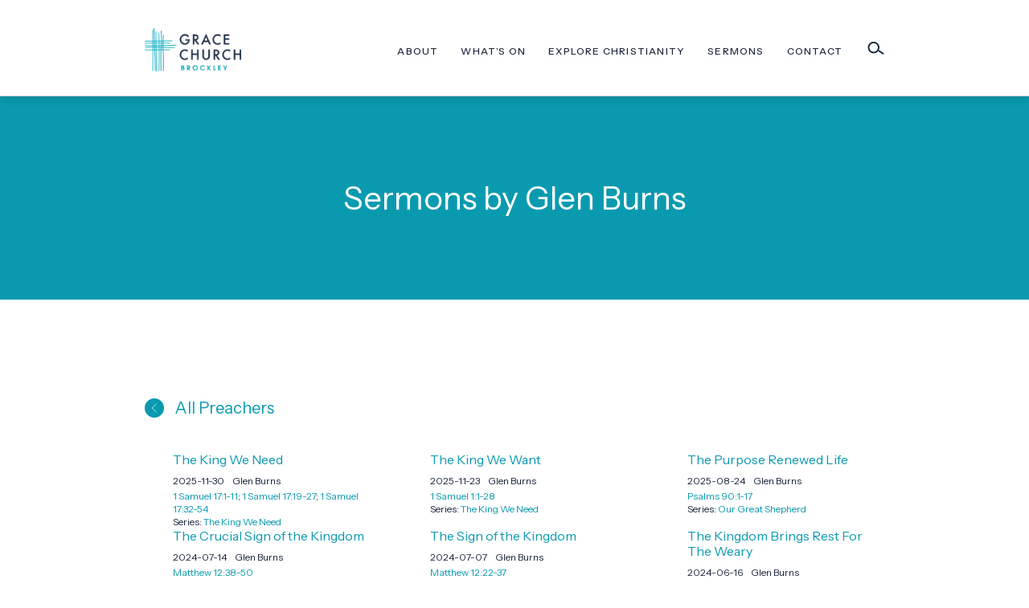

--- FILE ---
content_type: text/html; charset=UTF-8
request_url: https://gracechurchbrockley.org/preacher/burns-glen/
body_size: 12984
content:
<!doctype html>
<html lang="en-GB" class="no-js">
	<head>
		<meta charset="utf-8">

		<!-- Google Chrome Frame for IE -->
		<meta http-equiv="X-UA-Compatible" content="IE=edge,chrome=1">

		<!-- mobile meta (hooray!) -->
		<meta name="HandheldFriendly" content="True">
		<meta name="MobileOptimized" content="320">
		<meta name="viewport" content="width=device-width, initial-scale=1.0"/>

		<!-- Facebook -->
		<link rel="image_src" href="https://gracechurchbrockley.org/grace-church-brockley/wp-content/themes/grace-church-brockley/include/images/logo.png" / >

		<link rel="pingback" href="https://gracechurchbrockley.org/grace-church-brockley/xmlrpc.php">

		<title>Glen Burns &#8211; Grace Church Brockley</title>
<meta name='robots' content='max-image-preview:large' />
	<style>img:is([sizes="auto" i], [sizes^="auto," i]) { contain-intrinsic-size: 3000px 1500px }</style>
	<link rel='dns-prefetch' href='//fonts.googleapis.com' />
<link rel="alternate" type="application/rss+xml" title="Grace Church Brockley &raquo; Feed" href="https://gracechurchbrockley.org/feed/" />
<link rel="alternate" type="application/rss+xml" title="Grace Church Brockley &raquo; Comments Feed" href="https://gracechurchbrockley.org/comments/feed/" />
<link rel="alternate" type="application/rss+xml" title="Grace Church Brockley &raquo; Glen Burns Speaker Feed" href="https://gracechurchbrockley.org/preacher/burns-glen/feed/" />

<link rel='stylesheet' id='wp-block-library-css' href='https://gracechurchbrockley.org/grace-church-brockley/wp-includes/css/dist/block-library/style.min.css' type='text/css' media='all' />
<style id='classic-theme-styles-inline-css' type='text/css'>
/*! This file is auto-generated */
.wp-block-button__link{color:#fff;background-color:#32373c;border-radius:9999px;box-shadow:none;text-decoration:none;padding:calc(.667em + 2px) calc(1.333em + 2px);font-size:1.125em}.wp-block-file__button{background:#32373c;color:#fff;text-decoration:none}
</style>
<link rel='stylesheet' id='sermoniser-css' href='https://gracechurchbrockley.org/grace-church-brockley/wp-content/plugins/tf_sermoniser/sermoniser.less.css?ver=2.0.61' type='text/css' media='all' />
<link rel='stylesheet' id='sermoniser_admin-css' href='https://gracechurchbrockley.org/grace-church-brockley/wp-content/plugins/tf_sermoniser/sermoniser_admin.css' type='text/css' media='all' />
<style id='woocommerce-inline-inline-css' type='text/css'>
.woocommerce form .form-row .required { visibility: visible; }
</style>
<link rel='stylesheet' id='swg-product-customistaion-style-css' href='https://gracechurchbrockley.org/grace-church-brockley/wp-content/plugins/woocommerce_customisation/ProductCustomisation.css?ver=0.9.4' type='text/css' media='all' />
<link rel='stylesheet' id='brands-styles-css' href='https://gracechurchbrockley.org/grace-church-brockley/wp-content/plugins/woocommerce/assets/css/brands.css?ver=10.3.6' type='text/css' media='all' />
<link rel='stylesheet' id='bones-stylesheet-css' href='https://gracechurchbrockley.org/grace-church-brockley/wp-content/uploads/generated-bones-stylesheet.less.css?ver=1.0a4fe87842b44e615aaf820f9e0b228bff' type='text/css' media='all' />
<link rel='stylesheet' id='font-0-css' href='https://fonts.googleapis.com/css2?family=Instrument+Sans%3Aital%2Cwght%400%2C400..700%3B1%2C400..700&#038;display=swap' type='text/css' media='all' />
<script type="text/javascript" src="https://gracechurchbrockley.org/grace-church-brockley/wp-content/plugins/tf_sermoniser/en_bcv_parser.min.js" id="bcv-js"></script>
<script type="text/javascript" src="https://gracechurchbrockley.org/grace-church-brockley/wp-includes/js/jquery/jquery.min.js?ver=3.7.1" id="jquery-core-js"></script>
<script type="text/javascript" src="https://gracechurchbrockley.org/grace-church-brockley/wp-includes/js/jquery/jquery-migrate.min.js?ver=3.4.1" id="jquery-migrate-js"></script>
<script type="text/javascript" src="https://gracechurchbrockley.org/grace-church-brockley/wp-content/plugins/tf_sermoniser/sermoniser.js?ver=2.0.61" id="sermoniser-js"></script>
<script type="text/javascript" src="https://gracechurchbrockley.org/grace-church-brockley/wp-content/plugins/tf_sermoniser/jplayer/jquery.jplayer.min.js?ver=1.0" id="jplayer-js"></script>
<script type="text/javascript" src="https://gracechurchbrockley.org/grace-church-brockley/wp-content/plugins/tf_woocommerce_tfbox_checkout//tfbox_checkout.js?ver=1.1.16b" id="tfbox_checkout.js-js"></script>
<script type="text/javascript" src="https://gracechurchbrockley.org/grace-church-brockley/wp-content/plugins/woocommerce/assets/js/jquery-blockui/jquery.blockUI.min.js?ver=2.7.0-wc.10.3.6" id="wc-jquery-blockui-js" defer="defer" data-wp-strategy="defer"></script>
<script type="text/javascript" id="wc-add-to-cart-js-extra">
/* <![CDATA[ */
var wc_add_to_cart_params = {"ajax_url":"\/grace-church-brockley\/wp-admin\/admin-ajax.php","wc_ajax_url":"\/?wc-ajax=%%endpoint%%","i18n_view_cart":"View basket","cart_url":"https:\/\/gracechurchbrockley.org\/basket\/","is_cart":"","cart_redirect_after_add":"no"};
/* ]]> */
</script>
<script type="text/javascript" src="https://gracechurchbrockley.org/grace-church-brockley/wp-content/plugins/woocommerce/assets/js/frontend/add-to-cart.min.js?ver=10.3.6" id="wc-add-to-cart-js" defer="defer" data-wp-strategy="defer"></script>
<script type="text/javascript" src="https://gracechurchbrockley.org/grace-church-brockley/wp-content/plugins/woocommerce/assets/js/js-cookie/js.cookie.min.js?ver=2.1.4-wc.10.3.6" id="wc-js-cookie-js" defer="defer" data-wp-strategy="defer"></script>
<script type="text/javascript" id="woocommerce-js-extra">
/* <![CDATA[ */
var woocommerce_params = {"ajax_url":"\/grace-church-brockley\/wp-admin\/admin-ajax.php","wc_ajax_url":"\/?wc-ajax=%%endpoint%%","i18n_password_show":"Show password","i18n_password_hide":"Hide password"};
/* ]]> */
</script>
<script type="text/javascript" src="https://gracechurchbrockley.org/grace-church-brockley/wp-content/plugins/woocommerce/assets/js/frontend/woocommerce.min.js?ver=10.3.6" id="woocommerce-js" defer="defer" data-wp-strategy="defer"></script>
<script type="text/javascript" src="https://gracechurchbrockley.org/grace-church-brockley/wp-content/plugins/woocommerce_customisation/ProductCustomisation.js?ver=0.9.4" id="swg-product-customistaion-script-js"></script>
<script type="text/javascript" src="https://gracechurchbrockley.org/grace-church-brockley/wp-content/themes/grace-church-brockley/library/js/libs/modernizr.custom.min.js?ver=2.5.3" id="bones-modernizr-js"></script>
<link rel="https://api.w.org/" href="https://gracechurchbrockley.org/wp-json/" />			<script type="text/javascript">
			var ajaxurl = 'https://gracechurchbrockley.org/grace-church-brockley/wp-admin/admin-ajax.php';
			</script>
			<noscript><style>.woocommerce-product-gallery{ opacity: 1 !important; }</style></noscript>
	<script>var ajaxurl = "https://gracechurchbrockley.org/grace-church-brockley/wp-admin/admin-ajax.php";</script><link rel="icon" href="https://gracechurchbrockley.org/grace-church-brockley/wp-content/uploads/2021/04/cropped-GCB-Icon-01-32x32.png" sizes="32x32" />
<link rel="icon" href="https://gracechurchbrockley.org/grace-church-brockley/wp-content/uploads/2021/04/cropped-GCB-Icon-01-192x192.png" sizes="192x192" />
<link rel="apple-touch-icon" href="https://gracechurchbrockley.org/grace-church-brockley/wp-content/uploads/2021/04/cropped-GCB-Icon-01-180x180.png" />
<meta name="msapplication-TileImage" content="https://gracechurchbrockley.org/grace-church-brockley/wp-content/uploads/2021/04/cropped-GCB-Icon-01-270x270.png" />
		<style type="text/css" id="wp-custom-css">
			.cb_calendar {
	margin-top: -110px;
	border: none;
	width: 100%;
	height: 850px;
}
@media screen and (max-width: 912px) {
	.cb_calendar { margin-top: -140px; }
}
@media screen and (max-width: 640px) {
	.cb_calendar { margin-top: -130px; }
}


.page-debt-help .tf-faces {
	padding-top: 1em;
}
.wc_payment_method.payment_method_paypal img {
    height: 4em;
}
.wc_payment_method.payment_method_paypal input.input-radio {
	margin-top: 1em;
}

#menu-main-menu {
	
}

.header {
	background: rgba(255, 255, 255, 0.3);
}

.button {
	border: none !important;
	background: #0a9aaf !important;
	color: white !important;
}

.button:hover {
	background: white !important;
	color: #0a9aaf !important;
}

#banner-header {
	font-size: 80px !important;
	margin: 0 !important;
}

.page-title {
	font-weight: bold !important;
	letter-spacing: 2px;
	font-size: clamp(20px, 3.5vw, 80px) !important;
}





		</style>
				<script>var ajaxurl = 'https://gracechurchbrockley.org/grace-church-brockley/wp-admin/admin-ajax.php';</script>		

		
	</head>

	<body class="archive tax-_swg_sermon_preacher term-burns-glen term-49 wp-theme-grace-church-brockley theme-grace-church-brockley woocommerce-no-js">
		<div id="container">
<header class="header large" role="banner">
	<div id="mobmenu-container" class="clearfix">
    <div class='wrap'>
        <svg class="slidemenuclose" xmlns="http://www.w3.org/2000/svg" viewBox="0 0 10 10"><path d="M1,1 L9,9zM1,9 L9,1" fill="none" stroke="currentColor"></path></svg>
        <nav role="navigation" id='mobmenu' class=''>
     
                        <ul role="menubar" id="menu-main-menu" class="nav top-nav"><li id="menu-item-24" class="menu-item menu-item-type-post_type menu-item-object-page menu-item-has-children menu-item-24 page-item-4"><a>About</a>
<ul class="sub-menu">
	<li id="menu-item-52" class="menu-item menu-item-type-post_type menu-item-object-page menu-item-52 page-item-52"><a href="https://gracechurchbrockley.org/about/about-us/">About Us</a></li>
	<li id="menu-item-54" class="menu-item menu-item-type-post_type menu-item-object-page menu-item-54 page-item-54"><a href="https://gracechurchbrockley.org/about/what-we-believe/">What We Believe</a></li>
	<li id="menu-item-56" class="menu-item menu-item-type-post_type menu-item-object-page menu-item-56 page-item-56"><a href="https://gracechurchbrockley.org/about/meet-our-leaders/">Meet Our Ministry Team</a></li>
	<li id="menu-item-58" class="menu-item menu-item-type-post_type menu-item-object-page menu-item-58 page-item-58"><a href="https://gracechurchbrockley.org/about/partnership-at-grace-church-brockley/">Partnership</a></li>
	<li id="menu-item-60" class="menu-item menu-item-type-post_type menu-item-object-page menu-item-60 page-item-60"><a href="https://gracechurchbrockley.org/about/mission-partners/">Mission Partners</a></li>
	<li id="menu-item-5753" class="menu-item menu-item-type-post_type menu-item-object-page menu-item-5753 page-item-5753"><a href="https://gracechurchbrockley.org/about/giving-to-gcb/">Giving to GCB</a></li>
</ul>
</li>
<li id="menu-item-22" class="menu-item menu-item-type-post_type menu-item-object-page menu-item-has-children menu-item-22 page-item-6"><a>What’s On</a>
<ul class="sub-menu">
	<li id="menu-item-36" class="menu-item menu-item-type-post_type menu-item-object-page menu-item-36 page-item-36"><a href="https://gracechurchbrockley.org/whats-on/sundays-4pm/">Sundays</a></li>
	<li id="menu-item-1280" class="menu-item menu-item-type-post_type menu-item-object-page menu-item-1280 page-item-1280"><a href="https://gracechurchbrockley.org/whats-on/upcoming-events/">Upcoming Events</a></li>
	<li id="menu-item-1283" class="menu-item menu-item-type-post_type menu-item-object-page menu-item-1283 page-item-1283"><a href="https://gracechurchbrockley.org/whats-on/children-and-youth-2/">Children and Youth</a></li>
	<li id="menu-item-5342" class="menu-item menu-item-type-post_type menu-item-object-page menu-item-5342 page-item-5342"><a href="https://gracechurchbrockley.org/whats-on/midweek/">Midweek</a></li>
	<li id="menu-item-50" class="menu-item menu-item-type-post_type menu-item-object-page menu-item-50 page-item-50"><a href="https://gracechurchbrockley.org/whats-on/calendar/">Calendar</a></li>
</ul>
</li>
<li id="menu-item-20" class="menu-item menu-item-type-post_type menu-item-object-page menu-item-20 page-item-12"><a href="https://gracechurchbrockley.org/explore-christianity/">Explore Christianity</a></li>
<li id="menu-item-21" class="menu-item menu-item-type-post_type menu-item-object-page menu-item-21 page-item-8"><a href="https://gracechurchbrockley.org/sermons/">Sermons</a></li>
<li id="menu-item-19" class="menu-item menu-item-type-post_type menu-item-object-page menu-item-19 page-item-14"><a href="https://gracechurchbrockley.org/contact/">Contact</a></li>
</ul>
    		<div class="search-wrap">
    			<form class="search" role="search" method="get" id="searchFormMobile" action="https://gracechurchbrockley.org" >
    				<label for="searchMobile" class="screen-reader-text">Search...</label>
    				<span>
    					<input type="text" class="searchbox" value="" name="s" id="searchMobile" placeholder="Search..." />
    					<button class='icon-button searchSubmit' title="Search">
    						<svg class="chevron" width="1em" height="1em" viewBox="0 0 16 16">
    							<polyline fill="none" stroke="currentColor" points="4.422,0.95 11.473,8 4.422,15.049 "/>
    						</svg>
    					</button>
    				</span>
    			</form>
    		</div>

            
                               </nav>
    </div>
</div>

	<div id="inner-header" class="wrap clearfix">

		<a id='menu-button' class='slidemenu-caller' data-slidemenu='#mobmenu-container'>
			<svg xmlns="http://www.w3.org/2000/svg" width="24" height="24" viewBox="0 0 24 24"><path stroke="currentColor" d="M2 6 L 22 6"/><path stroke="currentColor" d="M2 12 L 22 12"/><path stroke="currentColor" d="M2 18 L 22 18"/></svg>
		</a>

		<div class="logo"><a href="https://gracechurchbrockley.org" rel="nofollow" class='logo-icon' alt='Grace Church Brockley' title='Grace Church Brockley'><img class='logo-icon' src='https://gracechurchbrockley.org/grace-church-brockley/wp-content/themes/grace-church-brockley/images/logo.png'  alt='Grace Church Brockley' title='Grace Church Brockley'></a></div>

		<a title="Show Search" class="icon-button search-toggle" href="#" onClick="MegaMenu('#desktop-search', jQuery(this));jQuery('#desktop-search .searchbox').focus(); return false;">
			<svg class='icon search' xmlns="http://www.w3.org/2000/svg" viewBox="0 0 90.71 90.71"><path fill="none" stroke="#112638" stroke-width="8" d="M36.167,67.879c14.367,0,26.011-11.646,26.011-26.014 c0-14.363-11.645-26.012-26.011-26.012c-14.365,0-26.01,11.648-26.01,26.012C10.157,56.232,21.801,67.879,36.167,67.879z"/><line fill="none" stroke="#112638" stroke-width="8" x1="86.553" y1="74.857" x2="61.598" y2="57.879"/></svg>
		</a>

		
				

		<nav role="navigation" id='topmenu'>
			<ul role="menubar" id="menu-main-menu-1" class="nav top-nav"><li class="menu-item menu-item-type-post_type menu-item-object-page menu-item-24 page-item-4"><a href="https://gracechurchbrockley.org/about/">About</a></li>
<li class="menu-item menu-item-type-post_type menu-item-object-page menu-item-22 page-item-6"><a href="https://gracechurchbrockley.org/whats-on/">What’s On</a></li>
<li class="menu-item menu-item-type-post_type menu-item-object-page menu-item-20 page-item-12"><a href="https://gracechurchbrockley.org/explore-christianity/">Explore Christianity</a></li>
<li class="menu-item menu-item-type-post_type menu-item-object-page menu-item-21 page-item-8"><a href="https://gracechurchbrockley.org/sermons/">Sermons</a></li>
<li class="menu-item menu-item-type-post_type menu-item-object-page menu-item-19 page-item-14"><a href="https://gracechurchbrockley.org/contact/">Contact</a></li>
</ul>		</nav>
		
	</div> <!-- end #inner-header -->
	<div class="search-wrap drawer" id='desktop-search'><div>
		<form class="wrap search" role="search" method="get" id="searchFormDesktop" action="https://gracechurchbrockley.org" >
			<label for="searchDesktop" class="screen-reader-text">Search...</label>
			<span>
				<input type="text" class="searchbox" value="" name="s" id="searchDesktop" placeholder="Search..." />
				<button class='icon-button searchSubmit' title="Search">
					<svg class="chevron" width="1em" height="1em" viewBox="0 0 16 16">
						<polyline fill="none" stroke="currentColor" points="4.422,0.95 11.473,8 4.422,15.049 "/>
					</svg>
				</button>
				<button class='icon-button searchClose' onClick="jQuery('.search-wrap').slideUp(); return false" title="Close Search">
					<svg x="0px" y="0px" width="1em" height="1em" viewBox="0 0 16 16" xml:space="preserve">
						<line x1="0" y1="0" x2="16" y2="16" stroke="black" stroke-linecap="butt" />
						<line x1="16" y1="0" x2="0" y2="16" stroke="black" stroke-linecap="butt" />
					</svg>
				</button>
			</span>
		</form>
	</div></div>

		<div class='megamenu mobmenu-container slidemenu ' data-item='24' data-slidemenu-level='1'>
		<nav class='wrap'>
			<span class='megamenu-title'><a href="https://gracechurchbrockley.org/about/">About</a></span>
			<ul class="nav megamenu-nav">
				<li class="page_item page-item-52"><a href="https://gracechurchbrockley.org/about/about-us/">About Us</a></li><li class="page_item page-item-54"><a href="https://gracechurchbrockley.org/about/what-we-believe/">What We Believe</a></li><li class="page_item page-item-56"><a href="https://gracechurchbrockley.org/about/meet-our-leaders/">Meet Our Ministry Team</a></li><li class="page_item page-item-58"><a href="https://gracechurchbrockley.org/about/partnership-at-grace-church-brockley/">Partnership</a></li><li class="page_item page-item-60"><a href="https://gracechurchbrockley.org/about/mission-partners/">Mission Partners</a></li><li class="page_item page-item-5753"><a href="https://gracechurchbrockley.org/about/giving-to-gcb/">Giving to GCB</a></li>			</ul>
			<svg tabindex="0" class="megamenuClose icon" xmlns="http://www.w3.org/2000/svg" viewBox="0 0 10 10"><path d="M1,1 L9,9M1,9 L9,1" fill="none" stroke="currentColor"/></svg>		</nav>
		<svg tabindex="0" class="slidemenuclose icon" xmlns="http://www.w3.org/2000/svg" viewBox="0 0 10 10"><path d="M1,1 L9,9M1,9 L9,1" fill="none" stroke="currentColor"/></svg>	</div>
		<div class='megamenu mobmenu-container slidemenu has-subitems ' data-item='22' data-slidemenu-level='1'>
		<nav class='wrap'>
			<span class='megamenu-title'><a href="https://gracechurchbrockley.org/whats-on/">What’s On</a></span>
			<ul class="nav megamenu-nav">
				<li class="page_item page-item-36"><a href="https://gracechurchbrockley.org/whats-on/sundays-4pm/">Sundays</a></li><li class="page_item page-item-1283 page_item_has_children"><a href="https://gracechurchbrockley.org/whats-on/children-and-youth-2/">Children and Youth</a><ul class='children'><li class="page_item page-item-46"><a href="https://gracechurchbrockley.org/whats-on/children-and-youth-2/chatterbox-toddler-group/">Chatterbox Toddler Group</a></li><li class="page_item page-item-40"><a href="https://gracechurchbrockley.org/whats-on/children-and-youth-2/childrens-church-4-11/">Children&#8217;s Church (4-11)</a></li><li class="page_item page-item-42"><a href="https://gracechurchbrockley.org/whats-on/children-and-youth-2/youth-11-17/">Youth (11-17)</a></li><li class="page_item page-item-38"><a href="https://gracechurchbrockley.org/whats-on/children-and-youth-2/creche/">Creche</a></li></ul></li><li class="page_item page-item-1280 page_item_has_children"><a href="https://gracechurchbrockley.org/whats-on/upcoming-events/">Upcoming Events</a><ul class='children'><li class="page_item page-item-4211"><a href="https://gracechurchbrockley.org/whats-on/upcoming-events/christmas-nativity-service/">Christmas Pop Up Nativity Service</a></li><li class="page_item page-item-4218"><a href="https://gracechurchbrockley.org/whats-on/upcoming-events/christingle-and-carols/">Traditional Family Carols Service</a></li><li class="page_item page-item-4919"><a href="https://gracechurchbrockley.org/whats-on/upcoming-events/iceskating/">Ice Skating</a></li><li class="page_item page-item-5079"><a href="https://gracechurchbrockley.org/whats-on/upcoming-events/christingle-service/">Christingle Service</a></li><li class="page_item page-item-4055"><a href="https://gracechurchbrockley.org/whats-on/upcoming-events/youth-fortnight-fridays/">Youth: Fortnight Fridays</a></li><li class="page_item page-item-4449"><a href="https://gracechurchbrockley.org/whats-on/upcoming-events/young-at-heart/">Young at Heart</a></li><li class="page_item page-item-2849"><a href="https://gracechurchbrockley.org/whats-on/upcoming-events/bible-discovery-group/">Bible Discovery Group</a></li><li class="page_item page-item-1387"><a href="https://gracechurchbrockley.org/whats-on/upcoming-events/prayer-gathering/">Prayer Gathering</a></li></ul></li><li class="page_item page-item-5342 page_item_has_children"><a href="https://gracechurchbrockley.org/whats-on/midweek/">Midweek</a><ul class='children'><li class="page_item page-item-10"><a href="https://gracechurchbrockley.org/whats-on/midweek/debt-help/">Debt Help</a></li><li class="page_item page-item-44"><a href="https://gracechurchbrockley.org/whats-on/midweek/fellowship-groups/">Fellowship Groups</a></li><li class="page_item page-item-48"><a href="https://gracechurchbrockley.org/whats-on/midweek/students/">Students</a></li></ul></li><li class="page_item page-item-50"><a href="https://gracechurchbrockley.org/whats-on/calendar/">Calendar</a></li>			</ul>
			<svg tabindex="0" class="megamenuClose icon" xmlns="http://www.w3.org/2000/svg" viewBox="0 0 10 10"><path d="M1,1 L9,9M1,9 L9,1" fill="none" stroke="currentColor"/></svg>		</nav>
		<svg tabindex="0" class="slidemenuclose icon" xmlns="http://www.w3.org/2000/svg" viewBox="0 0 10 10"><path d="M1,1 L9,9M1,9 L9,1" fill="none" stroke="currentColor"/></svg>	</div>
	

</header> <!-- end header -->

			<div id="content">

				<div id="inner-content" class="wrap clearfix">

					<div id="main" class="clearfix" role="main">

						<div class='archive-header archive-title-wrap'>
							<h1 class="archive-title ">
								Sermons by Glen Burns							</h1>
						</div>

						<div class='archive-info'>
							<a href="https://gracechurchbrockley.org/sermons/#preachers" class="preachers-back icon"><i class="icon"><svg class="chevron icon" width="16px" height="16px" viewBox="0 0 16 16"> <polyline fill="none" stroke="white" points="11.473,0.95 4.422,8 11.473,15.049 "/> </svg></i> All Preachers</a>
													</div>

						<div data-tab='' class='sermoniser tab sermons_list all_sermons player-jplayer'><div><div class="list template-"><div class='swg_sermon_block programme '  data-sermon_id='6140' id='jp_sermoniser_0' data-title='The King We Need' data-location=''>

	
	<div class='icons'>
					<a title="Play" alt="Play" class="mp3link play" href="https://gracechurchbrockley.org/sermon/2025/samuel2.mp3"> </a>
			<a title="Download" alt="Download" class="mp3linkdl download" href="https://gracechurchbrockley.org/sermon/2025/samuel2.mp3" download=""></a>
			
		<div class='atts'>
								</div>
	</div>
	<div class='text'>

				<h3><a class="mp3link" href="https://gracechurchbrockley.org/sermon/2025/samuel2.mp3">
			The King We Need			</a>
						<div class="bar">
				<div class="jp-seek-bar">
					<div class="jp-play-bar"></div>
					<div class="jp-details">
						<div class="jp-title" aria-label="title">&nbsp;</div>
					</div>
					<div class="jp-timing">
						<div class="jp-duration" role="timer" aria-label="duration">&nbsp;</div>
					</div>
				</div>
			</div>
				</h3>
		<p class='date'>2025-11-30</p>
		<p class='event'>Sunday Service</p>
		<p class='preacher'>Glen Burns</p>
		<p class='passage'><a href='https://www.bible.com/bible/113/1SA.17.NIVUK'>1 Samuel 17:1-11</a>; <a href='https://www.bible.com/bible/113/1SA.17.NIVUK'>1 Samuel 17:19-27</a>; <a href='https://www.bible.com/bible/113/1SA.17.NIVUK'>1 Samuel 17:32-54</a></p>
		<p class='series'><a href="https://gracechurchbrockley.org/series/the-king-we-need/">The King We Need</a></p>
		<p class='description'></p>
			</div>
			
	<div class='player'>			<div class='jp-jplayer' data-id='jp_sermoniser_0'></div>
			<script>var sermoniser_jPlayer_swf = "https://gracechurchbrockley.org/grace-church-brockley/wp-content/plugins/tf_sermoniser/jplayer/jquery.jplayer.swf";</script>
		</div></div>
<div class='swg_sermon_block programme '  data-sermon_id='6137' id='jp_sermoniser_1' data-title='The King We Want' data-location=''>

	
	<div class='icons'>
					<a title="Play" alt="Play" class="mp3link play" href="https://gracechurchbrockley.org/sermon/2025/samuel1.mp3"> </a>
			<a title="Download" alt="Download" class="mp3linkdl download" href="https://gracechurchbrockley.org/sermon/2025/samuel1.mp3" download=""></a>
			
		<div class='atts'>
								</div>
	</div>
	<div class='text'>

				<h3><a class="mp3link" href="https://gracechurchbrockley.org/sermon/2025/samuel1.mp3">
			The King We Want			</a>
						<div class="bar">
				<div class="jp-seek-bar">
					<div class="jp-play-bar"></div>
					<div class="jp-details">
						<div class="jp-title" aria-label="title">&nbsp;</div>
					</div>
					<div class="jp-timing">
						<div class="jp-duration" role="timer" aria-label="duration">&nbsp;</div>
					</div>
				</div>
			</div>
				</h3>
		<p class='date'>2025-11-23</p>
		<p class='event'>Sunday Service</p>
		<p class='preacher'>Glen Burns</p>
		<p class='passage'><a href='https://www.bible.com/bible/113/1SA.1.NIVUK'>1 Samuel 1:1-28</a></p>
		<p class='series'><a href="https://gracechurchbrockley.org/series/the-king-we-need/">The King We Need</a></p>
		<p class='description'></p>
			</div>
			
	<div class='player'>			<div class='jp-jplayer' data-id='jp_sermoniser_1'></div>
			<script>var sermoniser_jPlayer_swf = "https://gracechurchbrockley.org/grace-church-brockley/wp-content/plugins/tf_sermoniser/jplayer/jquery.jplayer.swf";</script>
		</div></div>
<div class='swg_sermon_block programme  has-img series-image'  data-sermon_id='5945' id='jp_sermoniser_2' data-title='The Purpose Renewed Life' data-location=''>

	<img width="320" height="320" src="https://gracechurchbrockley.org/grace-church-brockley/wp-content/uploads/2025/08/sheep-scaled-320x320.webp" class="sermon-icon" alt="" decoding="async" fetchpriority="high" srcset="https://gracechurchbrockley.org/grace-church-brockley/wp-content/uploads/2025/08/sheep-scaled-320x320.webp 320w, https://gracechurchbrockley.org/grace-church-brockley/wp-content/uploads/2025/08/sheep-150x150.webp 150w, https://gracechurchbrockley.org/grace-church-brockley/wp-content/uploads/2025/08/sheep-scaled-440x440.webp 440w" sizes="(max-width: 320px) 100vw, 320px" />
	<div class='icons'>
					<a title="Play" alt="Play" class="mp3link play" href="https://gracechurchbrockley.org/sermon/2025/shepherd04.mp3"> </a>
			<a title="Download" alt="Download" class="mp3linkdl download" href="https://gracechurchbrockley.org/sermon/2025/shepherd04.mp3" download=""></a>
			
		<div class='atts'>
								</div>
	</div>
	<div class='text'>

				<h3><a class="mp3link" href="https://gracechurchbrockley.org/sermon/2025/shepherd04.mp3">
			The Purpose Renewed Life			</a>
						<div class="bar">
				<div class="jp-seek-bar">
					<div class="jp-play-bar"></div>
					<div class="jp-details">
						<div class="jp-title" aria-label="title">&nbsp;</div>
					</div>
					<div class="jp-timing">
						<div class="jp-duration" role="timer" aria-label="duration">&nbsp;</div>
					</div>
				</div>
			</div>
				</h3>
		<p class='date'>2025-08-24</p>
		<p class='event'>Sunday Service</p>
		<p class='preacher'>Glen Burns</p>
		<p class='passage'><a href='https://www.bible.com/bible/113/PSA.90.NIVUK'>Psalms 90:1-17</a></p>
		<p class='series'><a href="https://gracechurchbrockley.org/series/our-great-shepherd/">Our Great Shepherd</a></p>
		<p class='description'></p>
			</div>
			
	<div class='player'>			<div class='jp-jplayer' data-id='jp_sermoniser_2'></div>
			<script>var sermoniser_jPlayer_swf = "https://gracechurchbrockley.org/grace-church-brockley/wp-content/plugins/tf_sermoniser/jplayer/jquery.jplayer.swf";</script>
		</div></div>
<div class='swg_sermon_block programme  has-img series-image'  data-sermon_id='4839' id='jp_sermoniser_3' data-title='The Crucial Sign of the Kingdom' data-location=''>

	<img width="320" height="320" src="https://gracechurchbrockley.org/grace-church-brockley/wp-content/uploads/2023/04/The-Call-of-the-Kingdom-1-320x320.png" class="sermon-icon" alt="" decoding="async" srcset="https://gracechurchbrockley.org/grace-church-brockley/wp-content/uploads/2023/04/The-Call-of-the-Kingdom-1-320x320.png 320w, https://gracechurchbrockley.org/grace-church-brockley/wp-content/uploads/2023/04/The-Call-of-the-Kingdom-1-300x300.png 300w, https://gracechurchbrockley.org/grace-church-brockley/wp-content/uploads/2023/04/The-Call-of-the-Kingdom-1-1024x1024.png 1024w, https://gracechurchbrockley.org/grace-church-brockley/wp-content/uploads/2023/04/The-Call-of-the-Kingdom-1-150x150.png 150w, https://gracechurchbrockley.org/grace-church-brockley/wp-content/uploads/2023/04/The-Call-of-the-Kingdom-1-440x440.png 440w, https://gracechurchbrockley.org/grace-church-brockley/wp-content/uploads/2023/04/The-Call-of-the-Kingdom-1.png 1080w" sizes="(max-width: 320px) 100vw, 320px" />
	<div class='icons'>
					<a title="Play" alt="Play" class="mp3link play" href="https://gracechurchbrockley.org//sermon/2024/Matthew%2012%2038-50%20-%20The%20Crucial%20Sign%20of%20the%20Kingdom%20Glen%20Burns.mp3"> </a>
			<a title="Download" alt="Download" class="mp3linkdl download" href="https://gracechurchbrockley.org//sermon/2024/Matthew%2012%2038-50%20-%20The%20Crucial%20Sign%20of%20the%20Kingdom%20Glen%20Burns.mp3" download=""></a>
			
		<div class='atts'>
								</div>
	</div>
	<div class='text'>

				<h3><a class="mp3link" href="https://gracechurchbrockley.org//sermon/2024/Matthew%2012%2038-50%20-%20The%20Crucial%20Sign%20of%20the%20Kingdom%20Glen%20Burns.mp3">
			The Crucial Sign of the Kingdom			</a>
						<div class="bar">
				<div class="jp-seek-bar">
					<div class="jp-play-bar"></div>
					<div class="jp-details">
						<div class="jp-title" aria-label="title">&nbsp;</div>
					</div>
					<div class="jp-timing">
						<div class="jp-duration" role="timer" aria-label="duration">&nbsp;</div>
					</div>
				</div>
			</div>
				</h3>
		<p class='date'>2024-07-14</p>
		<p class='event'>Sunday Service</p>
		<p class='preacher'>Glen Burns</p>
		<p class='passage'><a href='https://www.bible.com/bible/113/MAT.12.NIVUK'>Matthew 12:38-50</a></p>
		<p class='series'><a href="https://gracechurchbrockley.org/series/call-of-the-kingdom-matthews-gospel/">Call of the Kingdom: Matthew's Gospel</a></p>
		<p class='description'></p>
			</div>
			
	<div class='player'>			<div class='jp-jplayer' data-id='jp_sermoniser_3'></div>
			<script>var sermoniser_jPlayer_swf = "https://gracechurchbrockley.org/grace-church-brockley/wp-content/plugins/tf_sermoniser/jplayer/jquery.jplayer.swf";</script>
		</div></div>
<div class='swg_sermon_block programme  has-img series-image'  data-sermon_id='4836' id='jp_sermoniser_4' data-title='The Sign of the Kingdom' data-location=''>

	<img width="320" height="320" src="https://gracechurchbrockley.org/grace-church-brockley/wp-content/uploads/2023/04/The-Call-of-the-Kingdom-1-320x320.png" class="sermon-icon" alt="" decoding="async" srcset="https://gracechurchbrockley.org/grace-church-brockley/wp-content/uploads/2023/04/The-Call-of-the-Kingdom-1-320x320.png 320w, https://gracechurchbrockley.org/grace-church-brockley/wp-content/uploads/2023/04/The-Call-of-the-Kingdom-1-300x300.png 300w, https://gracechurchbrockley.org/grace-church-brockley/wp-content/uploads/2023/04/The-Call-of-the-Kingdom-1-1024x1024.png 1024w, https://gracechurchbrockley.org/grace-church-brockley/wp-content/uploads/2023/04/The-Call-of-the-Kingdom-1-150x150.png 150w, https://gracechurchbrockley.org/grace-church-brockley/wp-content/uploads/2023/04/The-Call-of-the-Kingdom-1-440x440.png 440w, https://gracechurchbrockley.org/grace-church-brockley/wp-content/uploads/2023/04/The-Call-of-the-Kingdom-1.png 1080w" sizes="(max-width: 320px) 100vw, 320px" />
	<div class='icons'>
					<a title="Play" alt="Play" class="mp3link play" href="https://gracechurchbrockley.org//sermon/2024/The%20Side%20of%20the%20Kingdom.mp3"> </a>
			<a title="Download" alt="Download" class="mp3linkdl download" href="https://gracechurchbrockley.org//sermon/2024/The%20Side%20of%20the%20Kingdom.mp3" download=""></a>
			
		<div class='atts'>
								</div>
	</div>
	<div class='text'>

				<h3><a class="mp3link" href="https://gracechurchbrockley.org//sermon/2024/The%20Side%20of%20the%20Kingdom.mp3">
			The Sign of the Kingdom			</a>
						<div class="bar">
				<div class="jp-seek-bar">
					<div class="jp-play-bar"></div>
					<div class="jp-details">
						<div class="jp-title" aria-label="title">&nbsp;</div>
					</div>
					<div class="jp-timing">
						<div class="jp-duration" role="timer" aria-label="duration">&nbsp;</div>
					</div>
				</div>
			</div>
				</h3>
		<p class='date'>2024-07-07</p>
		<p class='event'>Sunday Service</p>
		<p class='preacher'>Glen Burns</p>
		<p class='passage'><a href='https://www.bible.com/bible/113/MAT.12.NIVUK'>Matthew 12:22-37</a></p>
		<p class='series'><a href="https://gracechurchbrockley.org/series/call-of-the-kingdom-matthews-gospel/">Call of the Kingdom: Matthew's Gospel</a></p>
		<p class='description'></p>
			</div>
			
	<div class='player'>			<div class='jp-jplayer' data-id='jp_sermoniser_4'></div>
			<script>var sermoniser_jPlayer_swf = "https://gracechurchbrockley.org/grace-church-brockley/wp-content/plugins/tf_sermoniser/jplayer/jquery.jplayer.swf";</script>
		</div></div>
<div class='swg_sermon_block programme  has-img series-image'  data-sermon_id='4819' id='jp_sermoniser_5' data-title='The Kingdom Brings Rest For The Weary' data-location=''>

	<img width="320" height="320" src="https://gracechurchbrockley.org/grace-church-brockley/wp-content/uploads/2023/04/The-Call-of-the-Kingdom-1-320x320.png" class="sermon-icon" alt="" decoding="async" srcset="https://gracechurchbrockley.org/grace-church-brockley/wp-content/uploads/2023/04/The-Call-of-the-Kingdom-1-320x320.png 320w, https://gracechurchbrockley.org/grace-church-brockley/wp-content/uploads/2023/04/The-Call-of-the-Kingdom-1-300x300.png 300w, https://gracechurchbrockley.org/grace-church-brockley/wp-content/uploads/2023/04/The-Call-of-the-Kingdom-1-1024x1024.png 1024w, https://gracechurchbrockley.org/grace-church-brockley/wp-content/uploads/2023/04/The-Call-of-the-Kingdom-1-150x150.png 150w, https://gracechurchbrockley.org/grace-church-brockley/wp-content/uploads/2023/04/The-Call-of-the-Kingdom-1-440x440.png 440w, https://gracechurchbrockley.org/grace-church-brockley/wp-content/uploads/2023/04/The-Call-of-the-Kingdom-1.png 1080w" sizes="(max-width: 320px) 100vw, 320px" />
	<div class='icons'>
					<a title="Play" alt="Play" class="mp3link play" href="https://gracechurchbrockley.org//sermon/2024/240616_0144_GCB%20sermon.mp3"> </a>
			<a title="Download" alt="Download" class="mp3linkdl download" href="https://gracechurchbrockley.org//sermon/2024/240616_0144_GCB%20sermon.mp3" download=""></a>
			
		<div class='atts'>
								</div>
	</div>
	<div class='text'>

				<h3><a class="mp3link" href="https://gracechurchbrockley.org//sermon/2024/240616_0144_GCB%20sermon.mp3">
			The Kingdom Brings Rest For The Weary			</a>
						<div class="bar">
				<div class="jp-seek-bar">
					<div class="jp-play-bar"></div>
					<div class="jp-details">
						<div class="jp-title" aria-label="title">&nbsp;</div>
					</div>
					<div class="jp-timing">
						<div class="jp-duration" role="timer" aria-label="duration">&nbsp;</div>
					</div>
				</div>
			</div>
				</h3>
		<p class='date'>2024-06-16</p>
		<p class='event'>Sunday Service</p>
		<p class='preacher'>Glen Burns</p>
		<p class='passage'><a href='https://www.bible.com/bible/113/MAT.11.NIVUK'>Matthew 11:20-30</a></p>
		<p class='series'><a href="https://gracechurchbrockley.org/series/call-of-the-kingdom-matthews-gospel/">Call of the Kingdom: Matthew's Gospel</a></p>
		<p class='description'></p>
			</div>
			
	<div class='player'>			<div class='jp-jplayer' data-id='jp_sermoniser_5'></div>
			<script>var sermoniser_jPlayer_swf = "https://gracechurchbrockley.org/grace-church-brockley/wp-content/plugins/tf_sermoniser/jplayer/jquery.jplayer.swf";</script>
		</div></div>
<div class='swg_sermon_block programme  has-img series-image'  data-sermon_id='4801' id='jp_sermoniser_6' data-title='Great Expectations of the Kingdom' data-location=''>

	<img width="320" height="320" src="https://gracechurchbrockley.org/grace-church-brockley/wp-content/uploads/2023/04/The-Call-of-the-Kingdom-1-320x320.png" class="sermon-icon" alt="" decoding="async" srcset="https://gracechurchbrockley.org/grace-church-brockley/wp-content/uploads/2023/04/The-Call-of-the-Kingdom-1-320x320.png 320w, https://gracechurchbrockley.org/grace-church-brockley/wp-content/uploads/2023/04/The-Call-of-the-Kingdom-1-300x300.png 300w, https://gracechurchbrockley.org/grace-church-brockley/wp-content/uploads/2023/04/The-Call-of-the-Kingdom-1-1024x1024.png 1024w, https://gracechurchbrockley.org/grace-church-brockley/wp-content/uploads/2023/04/The-Call-of-the-Kingdom-1-150x150.png 150w, https://gracechurchbrockley.org/grace-church-brockley/wp-content/uploads/2023/04/The-Call-of-the-Kingdom-1-440x440.png 440w, https://gracechurchbrockley.org/grace-church-brockley/wp-content/uploads/2023/04/The-Call-of-the-Kingdom-1.png 1080w" sizes="(max-width: 320px) 100vw, 320px" />
	<div class='icons'>
					<a title="Play" alt="Play" class="mp3link play" href="https://gracechurchbrockley.org//sermon/2024/240609_0143_GCB%20sermon.mp3"> </a>
			<a title="Download" alt="Download" class="mp3linkdl download" href="https://gracechurchbrockley.org//sermon/2024/240609_0143_GCB%20sermon.mp3" download=""></a>
			
		<div class='atts'>
								</div>
	</div>
	<div class='text'>

				<h3><a class="mp3link" href="https://gracechurchbrockley.org//sermon/2024/240609_0143_GCB%20sermon.mp3">
			Great Expectations of the Kingdom			</a>
						<div class="bar">
				<div class="jp-seek-bar">
					<div class="jp-play-bar"></div>
					<div class="jp-details">
						<div class="jp-title" aria-label="title">&nbsp;</div>
					</div>
					<div class="jp-timing">
						<div class="jp-duration" role="timer" aria-label="duration">&nbsp;</div>
					</div>
				</div>
			</div>
				</h3>
		<p class='date'>2024-06-09</p>
		<p class='event'>Sunday Service</p>
		<p class='preacher'>Glen Burns</p>
		<p class='passage'><a href='https://www.bible.com/bible/113/MAT.11.NIVUK'>Matthew 11:1-19</a></p>
		<p class='series'><a href="https://gracechurchbrockley.org/series/call-of-the-kingdom-matthews-gospel/">Call of the Kingdom: Matthew's Gospel</a></p>
		<p class='description'></p>
			</div>
			
	<div class='player'>			<div class='jp-jplayer' data-id='jp_sermoniser_6'></div>
			<script>var sermoniser_jPlayer_swf = "https://gracechurchbrockley.org/grace-church-brockley/wp-content/plugins/tf_sermoniser/jplayer/jquery.jplayer.swf";</script>
		</div></div>
<div class='swg_sermon_block programme  has-img series-image'  data-sermon_id='4756' id='jp_sermoniser_7' data-title='From Old to New' data-location=''>

	<img width="320" height="320" src="https://gracechurchbrockley.org/grace-church-brockley/wp-content/uploads/2023/04/The-Call-of-the-Kingdom-1-320x320.png" class="sermon-icon" alt="" decoding="async" srcset="https://gracechurchbrockley.org/grace-church-brockley/wp-content/uploads/2023/04/The-Call-of-the-Kingdom-1-320x320.png 320w, https://gracechurchbrockley.org/grace-church-brockley/wp-content/uploads/2023/04/The-Call-of-the-Kingdom-1-300x300.png 300w, https://gracechurchbrockley.org/grace-church-brockley/wp-content/uploads/2023/04/The-Call-of-the-Kingdom-1-1024x1024.png 1024w, https://gracechurchbrockley.org/grace-church-brockley/wp-content/uploads/2023/04/The-Call-of-the-Kingdom-1-150x150.png 150w, https://gracechurchbrockley.org/grace-church-brockley/wp-content/uploads/2023/04/The-Call-of-the-Kingdom-1-440x440.png 440w, https://gracechurchbrockley.org/grace-church-brockley/wp-content/uploads/2023/04/The-Call-of-the-Kingdom-1.png 1080w" sizes="(max-width: 320px) 100vw, 320px" />
	<div class='icons'>
					<a title="Play" alt="Play" class="mp3link play" href="https://gracechurchbrockley.org//sermon/2024/240512_0136-_GCB%20sermon.mp3"> </a>
			<a title="Download" alt="Download" class="mp3linkdl download" href="https://gracechurchbrockley.org//sermon/2024/240512_0136-_GCB%20sermon.mp3" download=""></a>
			
		<div class='atts'>
								</div>
	</div>
	<div class='text'>

				<h3><a class="mp3link" href="https://gracechurchbrockley.org//sermon/2024/240512_0136-_GCB%20sermon.mp3">
			From Old to New			</a>
						<div class="bar">
				<div class="jp-seek-bar">
					<div class="jp-play-bar"></div>
					<div class="jp-details">
						<div class="jp-title" aria-label="title">&nbsp;</div>
					</div>
					<div class="jp-timing">
						<div class="jp-duration" role="timer" aria-label="duration">&nbsp;</div>
					</div>
				</div>
			</div>
				</h3>
		<p class='date'>2024-05-12</p>
		<p class='event'>Sunday Service</p>
		<p class='preacher'>Glen Burns</p>
		<p class='passage'><a href='https://www.bible.com/bible/113/MAT.9.NIVUK'>Matthew 9:14-17</a></p>
		<p class='series'><a href="https://gracechurchbrockley.org/series/call-of-the-kingdom-matthews-gospel/">Call of the Kingdom: Matthew's Gospel</a></p>
		<p class='description'></p>
			</div>
			
	<div class='player'>			<div class='jp-jplayer' data-id='jp_sermoniser_7'></div>
			<script>var sermoniser_jPlayer_swf = "https://gracechurchbrockley.org/grace-church-brockley/wp-content/plugins/tf_sermoniser/jplayer/jquery.jplayer.swf";</script>
		</div></div>
<div class='swg_sermon_block programme  has-img series-image'  data-sermon_id='4752' id='jp_sermoniser_8' data-title='Jesus&#039; Authority To Call Sinners' data-location=''>

	<img width="320" height="320" src="https://gracechurchbrockley.org/grace-church-brockley/wp-content/uploads/2023/04/The-Call-of-the-Kingdom-1-320x320.png" class="sermon-icon" alt="" decoding="async" srcset="https://gracechurchbrockley.org/grace-church-brockley/wp-content/uploads/2023/04/The-Call-of-the-Kingdom-1-320x320.png 320w, https://gracechurchbrockley.org/grace-church-brockley/wp-content/uploads/2023/04/The-Call-of-the-Kingdom-1-300x300.png 300w, https://gracechurchbrockley.org/grace-church-brockley/wp-content/uploads/2023/04/The-Call-of-the-Kingdom-1-1024x1024.png 1024w, https://gracechurchbrockley.org/grace-church-brockley/wp-content/uploads/2023/04/The-Call-of-the-Kingdom-1-150x150.png 150w, https://gracechurchbrockley.org/grace-church-brockley/wp-content/uploads/2023/04/The-Call-of-the-Kingdom-1-440x440.png 440w, https://gracechurchbrockley.org/grace-church-brockley/wp-content/uploads/2023/04/The-Call-of-the-Kingdom-1.png 1080w" sizes="(max-width: 320px) 100vw, 320px" />
	<div class='icons'>
					<a title="Play" alt="Play" class="mp3link play" href="https://gracechurchbrockley.org//sermon/2024/2024%2005%2004_GCB%20sermon.mp3"> </a>
			<a title="Download" alt="Download" class="mp3linkdl download" href="https://gracechurchbrockley.org//sermon/2024/2024%2005%2004_GCB%20sermon.mp3" download=""></a>
			
		<div class='atts'>
								</div>
	</div>
	<div class='text'>

				<h3><a class="mp3link" href="https://gracechurchbrockley.org//sermon/2024/2024%2005%2004_GCB%20sermon.mp3">
			Jesus&#039; Authority To Call Sinners			</a>
						<div class="bar">
				<div class="jp-seek-bar">
					<div class="jp-play-bar"></div>
					<div class="jp-details">
						<div class="jp-title" aria-label="title">&nbsp;</div>
					</div>
					<div class="jp-timing">
						<div class="jp-duration" role="timer" aria-label="duration">&nbsp;</div>
					</div>
				</div>
			</div>
				</h3>
		<p class='date'>2024-05-05</p>
		<p class='event'>Sunday Service</p>
		<p class='preacher'>Glen Burns</p>
		<p class='passage'><a href='https://www.bible.com/bible/113/MAT.9.NIVUK'>Matthew 9:9-13</a></p>
		<p class='series'><a href="https://gracechurchbrockley.org/series/call-of-the-kingdom-matthews-gospel/">Call of the Kingdom: Matthew's Gospel</a></p>
		<p class='description'></p>
			</div>
			
	<div class='player'>			<div class='jp-jplayer' data-id='jp_sermoniser_8'></div>
			<script>var sermoniser_jPlayer_swf = "https://gracechurchbrockley.org/grace-church-brockley/wp-content/plugins/tf_sermoniser/jplayer/jquery.jplayer.swf";</script>
		</div></div>
<div class='swg_sermon_block programme  has-img series-image'  data-sermon_id='4677' id='jp_sermoniser_9' data-title='Who Can Know Eternal Life?' data-location=''>

	<img width="320" height="320" src="https://gracechurchbrockley.org/grace-church-brockley/wp-content/uploads/2024/03/Conversations-with-the-King-Blank-320x320.png" class="sermon-icon" alt="" decoding="async" srcset="https://gracechurchbrockley.org/grace-church-brockley/wp-content/uploads/2024/03/Conversations-with-the-King-Blank-320x320.png 320w, https://gracechurchbrockley.org/grace-church-brockley/wp-content/uploads/2024/03/Conversations-with-the-King-Blank-300x300.png 300w, https://gracechurchbrockley.org/grace-church-brockley/wp-content/uploads/2024/03/Conversations-with-the-King-Blank-1024x1024.png 1024w, https://gracechurchbrockley.org/grace-church-brockley/wp-content/uploads/2024/03/Conversations-with-the-King-Blank-150x150.png 150w, https://gracechurchbrockley.org/grace-church-brockley/wp-content/uploads/2024/03/Conversations-with-the-King-Blank-440x440.png 440w, https://gracechurchbrockley.org/grace-church-brockley/wp-content/uploads/2024/03/Conversations-with-the-King-Blank.png 1080w" sizes="(max-width: 320px) 100vw, 320px" />
	<div class='icons'>
					<a title="Play" alt="Play" class="mp3link play" href="https://gracechurchbrockley.org//sermon/2024/240317_0120_GCB%20sermon.mp3"> </a>
			<a title="Download" alt="Download" class="mp3linkdl download" href="https://gracechurchbrockley.org//sermon/2024/240317_0120_GCB%20sermon.mp3" download=""></a>
			
		<div class='atts'>
								</div>
	</div>
	<div class='text'>

				<h3><a class="mp3link" href="https://gracechurchbrockley.org//sermon/2024/240317_0120_GCB%20sermon.mp3">
			Who Can Know Eternal Life?			</a>
						<div class="bar">
				<div class="jp-seek-bar">
					<div class="jp-play-bar"></div>
					<div class="jp-details">
						<div class="jp-title" aria-label="title">&nbsp;</div>
					</div>
					<div class="jp-timing">
						<div class="jp-duration" role="timer" aria-label="duration">&nbsp;</div>
					</div>
				</div>
			</div>
				</h3>
		<p class='date'>2024-03-17</p>
		<p class='event'>Sunday Service</p>
		<p class='preacher'>Glen Burns</p>
		<p class='passage'><a href='https://www.bible.com/bible/113/MRK.10.NIVUK'>Mark 10:17-34</a></p>
		<p class='series'><a href="https://gracechurchbrockley.org/series/marks-gospel-conversations-with-the-king/">Mark's Gospel: Conversations with the King</a></p>
		<p class='description'></p>
			</div>
			
	<div class='player'>			<div class='jp-jplayer' data-id='jp_sermoniser_9'></div>
			<script>var sermoniser_jPlayer_swf = "https://gracechurchbrockley.org/grace-church-brockley/wp-content/plugins/tf_sermoniser/jplayer/jquery.jplayer.swf";</script>
		</div></div>
<div class='swg_sermon_block programme  has-img series-image'  data-sermon_id='4552' id='jp_sermoniser_10' data-title='Who Is The Gospel For?' data-location=''>

	<img width="320" height="320" src="https://gracechurchbrockley.org/grace-church-brockley/wp-content/uploads/2024/03/Conversations-with-the-King-Blank-320x320.png" class="sermon-icon" alt="" decoding="async" srcset="https://gracechurchbrockley.org/grace-church-brockley/wp-content/uploads/2024/03/Conversations-with-the-King-Blank-320x320.png 320w, https://gracechurchbrockley.org/grace-church-brockley/wp-content/uploads/2024/03/Conversations-with-the-King-Blank-300x300.png 300w, https://gracechurchbrockley.org/grace-church-brockley/wp-content/uploads/2024/03/Conversations-with-the-King-Blank-1024x1024.png 1024w, https://gracechurchbrockley.org/grace-church-brockley/wp-content/uploads/2024/03/Conversations-with-the-King-Blank-150x150.png 150w, https://gracechurchbrockley.org/grace-church-brockley/wp-content/uploads/2024/03/Conversations-with-the-King-Blank-440x440.png 440w, https://gracechurchbrockley.org/grace-church-brockley/wp-content/uploads/2024/03/Conversations-with-the-King-Blank.png 1080w" sizes="(max-width: 320px) 100vw, 320px" />
	<div class='icons'>
					<a title="Play" alt="Play" class="mp3link play" href="https://gracechurchbrockley.org//sermon/2024/240303_0116_GCB%20sermon.mp3"> </a>
			<a title="Download" alt="Download" class="mp3linkdl download" href="https://gracechurchbrockley.org//sermon/2024/240303_0116_GCB%20sermon.mp3" download=""></a>
			
		<div class='atts'>
								</div>
	</div>
	<div class='text'>

				<h3><a class="mp3link" href="https://gracechurchbrockley.org//sermon/2024/240303_0116_GCB%20sermon.mp3">
			Who Is The Gospel For?			</a>
						<div class="bar">
				<div class="jp-seek-bar">
					<div class="jp-play-bar"></div>
					<div class="jp-details">
						<div class="jp-title" aria-label="title">&nbsp;</div>
					</div>
					<div class="jp-timing">
						<div class="jp-duration" role="timer" aria-label="duration">&nbsp;</div>
					</div>
				</div>
			</div>
				</h3>
		<p class='date'>2024-03-03</p>
		<p class='event'>Sunday Service</p>
		<p class='preacher'>Glen Burns</p>
		<p class='passage'><a href='https://www.bible.com/bible/113/MRK.7.NIVUK'>Mark 7:24-30</a></p>
		<p class='series'><a href="https://gracechurchbrockley.org/series/marks-gospel-conversations-with-the-king/">Mark's Gospel: Conversations with the King</a></p>
		<p class='description'></p>
			</div>
			
	<div class='player'>			<div class='jp-jplayer' data-id='jp_sermoniser_10'></div>
			<script>var sermoniser_jPlayer_swf = "https://gracechurchbrockley.org/grace-church-brockley/wp-content/plugins/tf_sermoniser/jplayer/jquery.jplayer.swf";</script>
		</div></div>
<div class='swg_sermon_block programme  has-img series-image'  data-sermon_id='4497' id='jp_sermoniser_11' data-title='Contentment in Christ' data-location=''>

	<img width="320" height="320" src="https://gracechurchbrockley.org/grace-church-brockley/wp-content/uploads/2024/01/The-Book-of-Philippians-1-320x320.png" class="sermon-icon" alt="" decoding="async" srcset="https://gracechurchbrockley.org/grace-church-brockley/wp-content/uploads/2024/01/The-Book-of-Philippians-1-320x320.png 320w, https://gracechurchbrockley.org/grace-church-brockley/wp-content/uploads/2024/01/The-Book-of-Philippians-1-300x300.png 300w, https://gracechurchbrockley.org/grace-church-brockley/wp-content/uploads/2024/01/The-Book-of-Philippians-1-1024x1024.png 1024w, https://gracechurchbrockley.org/grace-church-brockley/wp-content/uploads/2024/01/The-Book-of-Philippians-1-150x150.png 150w, https://gracechurchbrockley.org/grace-church-brockley/wp-content/uploads/2024/01/The-Book-of-Philippians-1-440x440.png 440w, https://gracechurchbrockley.org/grace-church-brockley/wp-content/uploads/2024/01/The-Book-of-Philippians-1.png 1080w" sizes="(max-width: 320px) 100vw, 320px" />
	<div class='icons'>
					<a title="Play" alt="Play" class="mp3link play" href="https://gracechurchbrockley.org//sermon/2024/240225_0113_GCB%20sermon.mp3"> </a>
			<a title="Download" alt="Download" class="mp3linkdl download" href="https://gracechurchbrockley.org//sermon/2024/240225_0113_GCB%20sermon.mp3" download=""></a>
			
		<div class='atts'>
								</div>
	</div>
	<div class='text'>

				<h3><a class="mp3link" href="https://gracechurchbrockley.org//sermon/2024/240225_0113_GCB%20sermon.mp3">
			Contentment in Christ			</a>
						<div class="bar">
				<div class="jp-seek-bar">
					<div class="jp-play-bar"></div>
					<div class="jp-details">
						<div class="jp-title" aria-label="title">&nbsp;</div>
					</div>
					<div class="jp-timing">
						<div class="jp-duration" role="timer" aria-label="duration">&nbsp;</div>
					</div>
				</div>
			</div>
				</h3>
		<p class='date'>2024-02-25</p>
		<p class='event'>Sunday Service</p>
		<p class='preacher'>Glen Burns</p>
		<p class='passage'><a href='https://www.bible.com/bible/113/PHP.4.NIVUK'>Philippians 4:10-23</a></p>
		<p class='series'><a href="https://gracechurchbrockley.org/series/philippians-the-mind-of-christ/">Philippians: The Mind of Christ</a></p>
		<p class='description'></p>
			</div>
			
	<div class='player'>			<div class='jp-jplayer' data-id='jp_sermoniser_11'></div>
			<script>var sermoniser_jPlayer_swf = "https://gracechurchbrockley.org/grace-church-brockley/wp-content/plugins/tf_sermoniser/jplayer/jquery.jplayer.swf";</script>
		</div></div>
<div class='swg_sermon_block programme  has-img series-image'  data-sermon_id='4424' id='jp_sermoniser_12' data-title='Rejoice in Knowing Jesus!' data-location=''>

	<img width="320" height="320" src="https://gracechurchbrockley.org/grace-church-brockley/wp-content/uploads/2024/01/The-Book-of-Philippians-1-320x320.png" class="sermon-icon" alt="" decoding="async" srcset="https://gracechurchbrockley.org/grace-church-brockley/wp-content/uploads/2024/01/The-Book-of-Philippians-1-320x320.png 320w, https://gracechurchbrockley.org/grace-church-brockley/wp-content/uploads/2024/01/The-Book-of-Philippians-1-300x300.png 300w, https://gracechurchbrockley.org/grace-church-brockley/wp-content/uploads/2024/01/The-Book-of-Philippians-1-1024x1024.png 1024w, https://gracechurchbrockley.org/grace-church-brockley/wp-content/uploads/2024/01/The-Book-of-Philippians-1-150x150.png 150w, https://gracechurchbrockley.org/grace-church-brockley/wp-content/uploads/2024/01/The-Book-of-Philippians-1-440x440.png 440w, https://gracechurchbrockley.org/grace-church-brockley/wp-content/uploads/2024/01/The-Book-of-Philippians-1.png 1080w" sizes="(max-width: 320px) 100vw, 320px" />
	<div class='icons'>
					<a title="Play" alt="Play" class="mp3link play" href="https://gracechurchbrockley.org//sermon/2024/240204_0110_GCB%20sermon.mp3"> </a>
			<a title="Download" alt="Download" class="mp3linkdl download" href="https://gracechurchbrockley.org//sermon/2024/240204_0110_GCB%20sermon.mp3" download=""></a>
			
		<div class='atts'>
								</div>
	</div>
	<div class='text'>

				<h3><a class="mp3link" href="https://gracechurchbrockley.org//sermon/2024/240204_0110_GCB%20sermon.mp3">
			Rejoice in Knowing Jesus!			</a>
						<div class="bar">
				<div class="jp-seek-bar">
					<div class="jp-play-bar"></div>
					<div class="jp-details">
						<div class="jp-title" aria-label="title">&nbsp;</div>
					</div>
					<div class="jp-timing">
						<div class="jp-duration" role="timer" aria-label="duration">&nbsp;</div>
					</div>
				</div>
			</div>
				</h3>
		<p class='date'>2024-02-04</p>
		<p class='event'>Sunday Service</p>
		<p class='preacher'>Glen Burns</p>
		<p class='passage'><a href='https://www.bible.com/bible/113/PHP.3.NIVUK'>Philippians 3:1-11</a></p>
		<p class='series'><a href="https://gracechurchbrockley.org/series/philippians-the-mind-of-christ/">Philippians: The Mind of Christ</a></p>
		<p class='description'></p>
			</div>
			
	<div class='player'>			<div class='jp-jplayer' data-id='jp_sermoniser_12'></div>
			<script>var sermoniser_jPlayer_swf = "https://gracechurchbrockley.org/grace-church-brockley/wp-content/plugins/tf_sermoniser/jplayer/jquery.jplayer.swf";</script>
		</div></div>
<div class='swg_sermon_block programme  has-img series-image'  data-sermon_id='4415' id='jp_sermoniser_13' data-title='Suffering with Joy' data-location=''>

	<img width="320" height="320" src="https://gracechurchbrockley.org/grace-church-brockley/wp-content/uploads/2024/01/The-Book-of-Philippians-1-320x320.png" class="sermon-icon" alt="" decoding="async" srcset="https://gracechurchbrockley.org/grace-church-brockley/wp-content/uploads/2024/01/The-Book-of-Philippians-1-320x320.png 320w, https://gracechurchbrockley.org/grace-church-brockley/wp-content/uploads/2024/01/The-Book-of-Philippians-1-300x300.png 300w, https://gracechurchbrockley.org/grace-church-brockley/wp-content/uploads/2024/01/The-Book-of-Philippians-1-1024x1024.png 1024w, https://gracechurchbrockley.org/grace-church-brockley/wp-content/uploads/2024/01/The-Book-of-Philippians-1-150x150.png 150w, https://gracechurchbrockley.org/grace-church-brockley/wp-content/uploads/2024/01/The-Book-of-Philippians-1-440x440.png 440w, https://gracechurchbrockley.org/grace-church-brockley/wp-content/uploads/2024/01/The-Book-of-Philippians-1.png 1080w" sizes="(max-width: 320px) 100vw, 320px" />
	<div class='icons'>
					<a title="Play" alt="Play" class="mp3link play" href="https://gracechurchbrockley.org//sermon/2024/240114_0107_GCB%20sermon.mp3"> </a>
			<a title="Download" alt="Download" class="mp3linkdl download" href="https://gracechurchbrockley.org//sermon/2024/240114_0107_GCB%20sermon.mp3" download=""></a>
			
		<div class='atts'>
								</div>
	</div>
	<div class='text'>

				<h3><a class="mp3link" href="https://gracechurchbrockley.org//sermon/2024/240114_0107_GCB%20sermon.mp3">
			Suffering with Joy			</a>
						<div class="bar">
				<div class="jp-seek-bar">
					<div class="jp-play-bar"></div>
					<div class="jp-details">
						<div class="jp-title" aria-label="title">&nbsp;</div>
					</div>
					<div class="jp-timing">
						<div class="jp-duration" role="timer" aria-label="duration">&nbsp;</div>
					</div>
				</div>
			</div>
				</h3>
		<p class='date'>2024-01-14</p>
		<p class='event'>Sunday Service</p>
		<p class='preacher'>Glen Burns</p>
		<p class='passage'><a href='https://www.bible.com/bible/113/PHP.1.NIVUK'>Philippians 1:12-30</a></p>
		<p class='series'><a href="https://gracechurchbrockley.org/series/philippians-the-mind-of-christ/">Philippians: The Mind of Christ</a></p>
		<p class='description'></p>
			</div>
			
	<div class='player'>			<div class='jp-jplayer' data-id='jp_sermoniser_13'></div>
			<script>var sermoniser_jPlayer_swf = "https://gracechurchbrockley.org/grace-church-brockley/wp-content/plugins/tf_sermoniser/jplayer/jquery.jplayer.swf";</script>
		</div></div>
<div class='swg_sermon_block programme  has-img series-image'  data-sermon_id='4395' id='jp_sermoniser_14' data-title='Make Room for Hope' data-location=''>

	<img width="320" height="320" src="https://gracechurchbrockley.org/grace-church-brockley/wp-content/uploads/2023/12/freestocks-IMSxY7LI2PQ-unsplash-320x320.jpeg" class="sermon-icon" alt="" decoding="async" srcset="https://gracechurchbrockley.org/grace-church-brockley/wp-content/uploads/2023/12/freestocks-IMSxY7LI2PQ-unsplash-320x320.jpeg 320w, https://gracechurchbrockley.org/grace-church-brockley/wp-content/uploads/2023/12/freestocks-IMSxY7LI2PQ-unsplash-150x150.jpeg 150w, https://gracechurchbrockley.org/grace-church-brockley/wp-content/uploads/2023/12/freestocks-IMSxY7LI2PQ-unsplash-440x440.jpeg 440w" sizes="(max-width: 320px) 100vw, 320px" />
	<div class='icons'>
					<a title="Play" alt="Play" class="mp3link play" href="https://gracechurchbrockley.org//sermon/2023/231217_0103_GCB%20sermon.mp3"> </a>
			<a title="Download" alt="Download" class="mp3linkdl download" href="https://gracechurchbrockley.org//sermon/2023/231217_0103_GCB%20sermon.mp3" download=""></a>
			
		<div class='atts'>
								</div>
	</div>
	<div class='text'>

				<h3><a class="mp3link" href="https://gracechurchbrockley.org//sermon/2023/231217_0103_GCB%20sermon.mp3">
			Make Room for Hope			</a>
						<div class="bar">
				<div class="jp-seek-bar">
					<div class="jp-play-bar"></div>
					<div class="jp-details">
						<div class="jp-title" aria-label="title">&nbsp;</div>
					</div>
					<div class="jp-timing">
						<div class="jp-duration" role="timer" aria-label="duration">&nbsp;</div>
					</div>
				</div>
			</div>
				</h3>
		<p class='date'>2023-12-17</p>
		<p class='event'>Sunday Service</p>
		<p class='preacher'>Glen Burns</p>
		<p class='passage'><a href='https://www.bible.com/bible/113/ISA.11.NIVUK'>Isaiah 11:1-10</a></p>
		<p class='series'><a href="https://gracechurchbrockley.org/series/prepare-him-room/">Prepare Him Room</a></p>
		<p class='description'></p>
			</div>
			
	<div class='player'>			<div class='jp-jplayer' data-id='jp_sermoniser_14'></div>
			<script>var sermoniser_jPlayer_swf = "https://gracechurchbrockley.org/grace-church-brockley/wp-content/plugins/tf_sermoniser/jplayer/jquery.jplayer.swf";</script>
		</div></div>
<div class='swg_sermon_block programme  has-img series-image'  data-sermon_id='4306' id='jp_sermoniser_15' data-title='Blessings' data-location=''>

	<img width="320" height="320" src="https://gracechurchbrockley.org/grace-church-brockley/wp-content/uploads/2023/09/JOSEPH-background-image-320x320.png" class="sermon-icon" alt="" decoding="async" srcset="https://gracechurchbrockley.org/grace-church-brockley/wp-content/uploads/2023/09/JOSEPH-background-image-320x320.png 320w, https://gracechurchbrockley.org/grace-church-brockley/wp-content/uploads/2023/09/JOSEPH-background-image-300x300.png 300w, https://gracechurchbrockley.org/grace-church-brockley/wp-content/uploads/2023/09/JOSEPH-background-image-1024x1024.png 1024w, https://gracechurchbrockley.org/grace-church-brockley/wp-content/uploads/2023/09/JOSEPH-background-image-150x150.png 150w, https://gracechurchbrockley.org/grace-church-brockley/wp-content/uploads/2023/09/JOSEPH-background-image-440x440.png 440w, https://gracechurchbrockley.org/grace-church-brockley/wp-content/uploads/2023/09/JOSEPH-background-image.png 1080w" sizes="(max-width: 320px) 100vw, 320px" />
	<div class='icons'>
					<a title="Play" alt="Play" class="mp3link play" href="https://gracechurchbrockley.org//sermon/2023/231119_0099_GCB%20sermon.mp3"> </a>
			<a title="Download" alt="Download" class="mp3linkdl download" href="https://gracechurchbrockley.org//sermon/2023/231119_0099_GCB%20sermon.mp3" download=""></a>
			
		<div class='atts'>
								</div>
	</div>
	<div class='text'>

				<h3><a class="mp3link" href="https://gracechurchbrockley.org//sermon/2023/231119_0099_GCB%20sermon.mp3">
			Blessings			</a>
						<div class="bar">
				<div class="jp-seek-bar">
					<div class="jp-play-bar"></div>
					<div class="jp-details">
						<div class="jp-title" aria-label="title">&nbsp;</div>
					</div>
					<div class="jp-timing">
						<div class="jp-duration" role="timer" aria-label="duration">&nbsp;</div>
					</div>
				</div>
			</div>
				</h3>
		<p class='date'>2023-11-19</p>
		<p class='event'>Sunday Service</p>
		<p class='preacher'>Glen Burns</p>
		<p class='passage'><a href='https://www.bible.com/bible/113/GEN.48.NIVUK'>Genesis 48:1-49:28</a></p>
		<p class='series'><a href="https://gracechurchbrockley.org/series/joseph-a-story-of-gods-sovereignty/">Joseph: A Story of God’s Sovereignty</a></p>
		<p class='description'></p>
			</div>
			
	<div class='player'>			<div class='jp-jplayer' data-id='jp_sermoniser_15'></div>
			<script>var sermoniser_jPlayer_swf = "https://gracechurchbrockley.org/grace-church-brockley/wp-content/plugins/tf_sermoniser/jplayer/jquery.jplayer.swf";</script>
		</div></div>
<div class='swg_sermon_block programme  has-img series-image'  data-sermon_id='4134' id='jp_sermoniser_16' data-title='From The Pit To The Palace Into Praise' data-location=''>

	<img width="320" height="320" src="https://gracechurchbrockley.org/grace-church-brockley/wp-content/uploads/2023/09/JOSEPH-background-image-320x320.png" class="sermon-icon" alt="" decoding="async" srcset="https://gracechurchbrockley.org/grace-church-brockley/wp-content/uploads/2023/09/JOSEPH-background-image-320x320.png 320w, https://gracechurchbrockley.org/grace-church-brockley/wp-content/uploads/2023/09/JOSEPH-background-image-300x300.png 300w, https://gracechurchbrockley.org/grace-church-brockley/wp-content/uploads/2023/09/JOSEPH-background-image-1024x1024.png 1024w, https://gracechurchbrockley.org/grace-church-brockley/wp-content/uploads/2023/09/JOSEPH-background-image-150x150.png 150w, https://gracechurchbrockley.org/grace-church-brockley/wp-content/uploads/2023/09/JOSEPH-background-image-440x440.png 440w, https://gracechurchbrockley.org/grace-church-brockley/wp-content/uploads/2023/09/JOSEPH-background-image.png 1080w" sizes="(max-width: 320px) 100vw, 320px" />
	<div class='icons'>
					<a title="Play" alt="Play" class="mp3link play" href="https://gracechurchbrockley.org//sermon/2023/231001_0092_GCB%20sermon.mp3"> </a>
			<a title="Download" alt="Download" class="mp3linkdl download" href="https://gracechurchbrockley.org//sermon/2023/231001_0092_GCB%20sermon.mp3" download=""></a>
			
		<div class='atts'>
								</div>
	</div>
	<div class='text'>

				<h3><a class="mp3link" href="https://gracechurchbrockley.org//sermon/2023/231001_0092_GCB%20sermon.mp3">
			From The Pit To The Palace Into Praise			</a>
						<div class="bar">
				<div class="jp-seek-bar">
					<div class="jp-play-bar"></div>
					<div class="jp-details">
						<div class="jp-title" aria-label="title">&nbsp;</div>
					</div>
					<div class="jp-timing">
						<div class="jp-duration" role="timer" aria-label="duration">&nbsp;</div>
					</div>
				</div>
			</div>
				</h3>
		<p class='date'>2023-10-01</p>
		<p class='event'>Sunday Service</p>
		<p class='preacher'>Glen Burns</p>
		<p class='passage'><a href='https://www.bible.com/bible/113/GEN.40.NIVUK'>Genesis 40:1-41:57</a></p>
		<p class='series'><a href="https://gracechurchbrockley.org/series/joseph-a-story-of-gods-sovereignty/">Joseph: A Story of God’s Sovereignty</a></p>
		<p class='description'></p>
			</div>
			
	<div class='player'>			<div class='jp-jplayer' data-id='jp_sermoniser_16'></div>
			<script>var sermoniser_jPlayer_swf = "https://gracechurchbrockley.org/grace-church-brockley/wp-content/plugins/tf_sermoniser/jplayer/jquery.jplayer.swf";</script>
		</div></div>
<div class='swg_sermon_block programme  has-img series-image'  data-sermon_id='4042' id='jp_sermoniser_17' data-title='God&#039;s Faithful Restoration Plan' data-location=''>

	<img width="320" height="320" src="https://gracechurchbrockley.org/grace-church-brockley/wp-content/uploads/2023/07/Bible-Psalms-image-320x320.jpg" class="sermon-icon" alt="" decoding="async" srcset="https://gracechurchbrockley.org/grace-church-brockley/wp-content/uploads/2023/07/Bible-Psalms-image-320x320.jpg 320w, https://gracechurchbrockley.org/grace-church-brockley/wp-content/uploads/2023/07/Bible-Psalms-image-150x150.jpg 150w, https://gracechurchbrockley.org/grace-church-brockley/wp-content/uploads/2023/07/Bible-Psalms-image-440x440.jpg 440w" sizes="(max-width: 320px) 100vw, 320px" />
	<div class='icons'>
					<a title="Play" alt="Play" class="mp3link play" href="https://gracechurchbrockley.org//sermon/2023/230827_0087_GCB%20sermon.mp3"> </a>
			<a title="Download" alt="Download" class="mp3linkdl download" href="https://gracechurchbrockley.org//sermon/2023/230827_0087_GCB%20sermon.mp3" download=""></a>
			
		<div class='atts'>
								</div>
	</div>
	<div class='text'>

				<h3><a class="mp3link" href="https://gracechurchbrockley.org//sermon/2023/230827_0087_GCB%20sermon.mp3">
			God&#039;s Faithful Restoration Plan			</a>
						<div class="bar">
				<div class="jp-seek-bar">
					<div class="jp-play-bar"></div>
					<div class="jp-details">
						<div class="jp-title" aria-label="title">&nbsp;</div>
					</div>
					<div class="jp-timing">
						<div class="jp-duration" role="timer" aria-label="duration">&nbsp;</div>
					</div>
				</div>
			</div>
				</h3>
		<p class='date'>2023-08-27</p>
		<p class='event'>Sunday Service</p>
		<p class='preacher'>Glen Burns</p>
		<p class='passage'><a href='https://www.bible.com/bible/113/PSA.80.NIVUK'>Psalms 80:1-19</a></p>
		<p class='series'><a href="https://gracechurchbrockley.org/series/christ-in-the-psalms/">Christ in the Psalms</a></p>
		<p class='description'></p>
			</div>
			
	<div class='player'>			<div class='jp-jplayer' data-id='jp_sermoniser_17'></div>
			<script>var sermoniser_jPlayer_swf = "https://gracechurchbrockley.org/grace-church-brockley/wp-content/plugins/tf_sermoniser/jplayer/jquery.jplayer.swf";</script>
		</div></div>
<div class='swg_sermon_block programme  has-img series-image'  data-sermon_id='4022' id='jp_sermoniser_18' data-title='Two Ways to Live' data-location=''>

	<img width="320" height="320" src="https://gracechurchbrockley.org/grace-church-brockley/wp-content/uploads/2023/04/The-Call-of-the-Kingdom-1-320x320.png" class="sermon-icon" alt="" decoding="async" srcset="https://gracechurchbrockley.org/grace-church-brockley/wp-content/uploads/2023/04/The-Call-of-the-Kingdom-1-320x320.png 320w, https://gracechurchbrockley.org/grace-church-brockley/wp-content/uploads/2023/04/The-Call-of-the-Kingdom-1-300x300.png 300w, https://gracechurchbrockley.org/grace-church-brockley/wp-content/uploads/2023/04/The-Call-of-the-Kingdom-1-1024x1024.png 1024w, https://gracechurchbrockley.org/grace-church-brockley/wp-content/uploads/2023/04/The-Call-of-the-Kingdom-1-150x150.png 150w, https://gracechurchbrockley.org/grace-church-brockley/wp-content/uploads/2023/04/The-Call-of-the-Kingdom-1-440x440.png 440w, https://gracechurchbrockley.org/grace-church-brockley/wp-content/uploads/2023/04/The-Call-of-the-Kingdom-1.png 1080w" sizes="(max-width: 320px) 100vw, 320px" />
	<div class='icons'>
					<a title="Play" alt="Play" class="mp3link play" href="https://gracechurchbrockley.org//sermon/2023/230723_0079_GCB%20sermon.mp3"> </a>
			<a title="Download" alt="Download" class="mp3linkdl download" href="https://gracechurchbrockley.org//sermon/2023/230723_0079_GCB%20sermon.mp3" download=""></a>
			
		<div class='atts'>
								</div>
	</div>
	<div class='text'>

				<h3><a class="mp3link" href="https://gracechurchbrockley.org//sermon/2023/230723_0079_GCB%20sermon.mp3">
			Two Ways to Live			</a>
						<div class="bar">
				<div class="jp-seek-bar">
					<div class="jp-play-bar"></div>
					<div class="jp-details">
						<div class="jp-title" aria-label="title">&nbsp;</div>
					</div>
					<div class="jp-timing">
						<div class="jp-duration" role="timer" aria-label="duration">&nbsp;</div>
					</div>
				</div>
			</div>
				</h3>
		<p class='date'>2023-07-23</p>
		<p class='event'>Sunday Service</p>
		<p class='preacher'>Glen Burns</p>
		<p class='passage'><a href='https://www.bible.com/bible/113/MAT.7.NIVUK'>Matthew 7:13-29</a></p>
		<p class='series'><a href="https://gracechurchbrockley.org/series/call-of-the-kingdom-matthews-gospel/">Call of the Kingdom: Matthew's Gospel</a></p>
		<p class='description'></p>
			</div>
			
	<div class='player'>			<div class='jp-jplayer' data-id='jp_sermoniser_18'></div>
			<script>var sermoniser_jPlayer_swf = "https://gracechurchbrockley.org/grace-church-brockley/wp-content/plugins/tf_sermoniser/jplayer/jquery.jplayer.swf";</script>
		</div></div>
<div class='swg_sermon_block programme  has-img series-image'  data-sermon_id='4010' id='jp_sermoniser_19' data-title='Worldly Worries and Kingdom Treasure' data-location=''>

	<img width="320" height="320" src="https://gracechurchbrockley.org/grace-church-brockley/wp-content/uploads/2023/04/The-Call-of-the-Kingdom-1-320x320.png" class="sermon-icon" alt="" decoding="async" srcset="https://gracechurchbrockley.org/grace-church-brockley/wp-content/uploads/2023/04/The-Call-of-the-Kingdom-1-320x320.png 320w, https://gracechurchbrockley.org/grace-church-brockley/wp-content/uploads/2023/04/The-Call-of-the-Kingdom-1-300x300.png 300w, https://gracechurchbrockley.org/grace-church-brockley/wp-content/uploads/2023/04/The-Call-of-the-Kingdom-1-1024x1024.png 1024w, https://gracechurchbrockley.org/grace-church-brockley/wp-content/uploads/2023/04/The-Call-of-the-Kingdom-1-150x150.png 150w, https://gracechurchbrockley.org/grace-church-brockley/wp-content/uploads/2023/04/The-Call-of-the-Kingdom-1-440x440.png 440w, https://gracechurchbrockley.org/grace-church-brockley/wp-content/uploads/2023/04/The-Call-of-the-Kingdom-1.png 1080w" sizes="(max-width: 320px) 100vw, 320px" />
	<div class='icons'>
					<a title="Play" alt="Play" class="mp3link play" href="https://gracechurchbrockley.org//sermon/2023/Worldly%20Worries%20and%20Kingdom%20Treasure%20-%20Matthew%27s%20Gospel.mp3"> </a>
			<a title="Download" alt="Download" class="mp3linkdl download" href="https://gracechurchbrockley.org//sermon/2023/Worldly%20Worries%20and%20Kingdom%20Treasure%20-%20Matthew%27s%20Gospel.mp3" download=""></a>
			
		<div class='atts'>
								</div>
	</div>
	<div class='text'>

				<h3><a class="mp3link" href="https://gracechurchbrockley.org//sermon/2023/Worldly%20Worries%20and%20Kingdom%20Treasure%20-%20Matthew%27s%20Gospel.mp3">
			Worldly Worries and Kingdom Treasure			</a>
						<div class="bar">
				<div class="jp-seek-bar">
					<div class="jp-play-bar"></div>
					<div class="jp-details">
						<div class="jp-title" aria-label="title">&nbsp;</div>
					</div>
					<div class="jp-timing">
						<div class="jp-duration" role="timer" aria-label="duration">&nbsp;</div>
					</div>
				</div>
			</div>
				</h3>
		<p class='date'>2023-07-02</p>
		<p class='event'>Sunday Service</p>
		<p class='preacher'>Glen Burns</p>
		<p class='passage'><a href='https://www.bible.com/bible/113/MAT.6.NIVUK'>Matthew 6:19-34</a></p>
		<p class='series'><a href="https://gracechurchbrockley.org/series/call-of-the-kingdom-matthews-gospel/">Call of the Kingdom: Matthew's Gospel</a></p>
		<p class='description'></p>
			</div>
			
	<div class='player'>			<div class='jp-jplayer' data-id='jp_sermoniser_19'></div>
			<script>var sermoniser_jPlayer_swf = "https://gracechurchbrockley.org/grace-church-brockley/wp-content/plugins/tf_sermoniser/jplayer/jquery.jplayer.swf";</script>
		</div></div>
<div class='swg_sermon_block programme  has-img series-image'  data-sermon_id='4006' id='jp_sermoniser_20' data-title='Who is Your True Self?' data-location=''>

	<img width="320" height="320" src="https://gracechurchbrockley.org/grace-church-brockley/wp-content/uploads/2023/04/The-Call-of-the-Kingdom-1-320x320.png" class="sermon-icon" alt="" decoding="async" srcset="https://gracechurchbrockley.org/grace-church-brockley/wp-content/uploads/2023/04/The-Call-of-the-Kingdom-1-320x320.png 320w, https://gracechurchbrockley.org/grace-church-brockley/wp-content/uploads/2023/04/The-Call-of-the-Kingdom-1-300x300.png 300w, https://gracechurchbrockley.org/grace-church-brockley/wp-content/uploads/2023/04/The-Call-of-the-Kingdom-1-1024x1024.png 1024w, https://gracechurchbrockley.org/grace-church-brockley/wp-content/uploads/2023/04/The-Call-of-the-Kingdom-1-150x150.png 150w, https://gracechurchbrockley.org/grace-church-brockley/wp-content/uploads/2023/04/The-Call-of-the-Kingdom-1-440x440.png 440w, https://gracechurchbrockley.org/grace-church-brockley/wp-content/uploads/2023/04/The-Call-of-the-Kingdom-1.png 1080w" sizes="(max-width: 320px) 100vw, 320px" />
	<div class='icons'>
					<a title="Play" alt="Play" class="mp3link play" href="https://gracechurchbrockley.org//sermon/2023/230625_0074_GCB%20sermon.mp3"> </a>
			<a title="Download" alt="Download" class="mp3linkdl download" href="https://gracechurchbrockley.org//sermon/2023/230625_0074_GCB%20sermon.mp3" download=""></a>
			
		<div class='atts'>
								</div>
	</div>
	<div class='text'>

				<h3><a class="mp3link" href="https://gracechurchbrockley.org//sermon/2023/230625_0074_GCB%20sermon.mp3">
			Who is Your True Self?			</a>
						<div class="bar">
				<div class="jp-seek-bar">
					<div class="jp-play-bar"></div>
					<div class="jp-details">
						<div class="jp-title" aria-label="title">&nbsp;</div>
					</div>
					<div class="jp-timing">
						<div class="jp-duration" role="timer" aria-label="duration">&nbsp;</div>
					</div>
				</div>
			</div>
				</h3>
		<p class='date'>2023-06-25</p>
		<p class='event'>Sunday Service</p>
		<p class='preacher'>Glen Burns</p>
		<p class='passage'><a href='https://www.bible.com/bible/113/MAT.6.NIVUK'>Matthew 6:1-18</a></p>
		<p class='series'><a href="https://gracechurchbrockley.org/series/call-of-the-kingdom-matthews-gospel/">Call of the Kingdom: Matthew's Gospel</a></p>
		<p class='description'></p>
			</div>
			
	<div class='player'>			<div class='jp-jplayer' data-id='jp_sermoniser_20'></div>
			<script>var sermoniser_jPlayer_swf = "https://gracechurchbrockley.org/grace-church-brockley/wp-content/plugins/tf_sermoniser/jplayer/jquery.jplayer.swf";</script>
		</div></div>
<div class='swg_sermon_block programme  has-img series-image'  data-sermon_id='3928' id='jp_sermoniser_21' data-title='The Dawn of the Kingdom' data-location=''>

	<img width="320" height="320" src="https://gracechurchbrockley.org/grace-church-brockley/wp-content/uploads/2023/04/The-Call-of-the-Kingdom-1-320x320.png" class="sermon-icon" alt="" decoding="async" srcset="https://gracechurchbrockley.org/grace-church-brockley/wp-content/uploads/2023/04/The-Call-of-the-Kingdom-1-320x320.png 320w, https://gracechurchbrockley.org/grace-church-brockley/wp-content/uploads/2023/04/The-Call-of-the-Kingdom-1-300x300.png 300w, https://gracechurchbrockley.org/grace-church-brockley/wp-content/uploads/2023/04/The-Call-of-the-Kingdom-1-1024x1024.png 1024w, https://gracechurchbrockley.org/grace-church-brockley/wp-content/uploads/2023/04/The-Call-of-the-Kingdom-1-150x150.png 150w, https://gracechurchbrockley.org/grace-church-brockley/wp-content/uploads/2023/04/The-Call-of-the-Kingdom-1-440x440.png 440w, https://gracechurchbrockley.org/grace-church-brockley/wp-content/uploads/2023/04/The-Call-of-the-Kingdom-1.png 1080w" sizes="(max-width: 320px) 100vw, 320px" />
	<div class='icons'>
					<a title="Play" alt="Play" class="mp3link play" href="https://gracechurchbrockley.org//sermon/2023/230514_0061_GCB%20sermon.mp3"> </a>
			<a title="Download" alt="Download" class="mp3linkdl download" href="https://gracechurchbrockley.org//sermon/2023/230514_0061_GCB%20sermon.mp3" download=""></a>
			
		<div class='atts'>
								</div>
	</div>
	<div class='text'>

				<h3><a class="mp3link" href="https://gracechurchbrockley.org//sermon/2023/230514_0061_GCB%20sermon.mp3">
			The Dawn of the Kingdom			</a>
						<div class="bar">
				<div class="jp-seek-bar">
					<div class="jp-play-bar"></div>
					<div class="jp-details">
						<div class="jp-title" aria-label="title">&nbsp;</div>
					</div>
					<div class="jp-timing">
						<div class="jp-duration" role="timer" aria-label="duration">&nbsp;</div>
					</div>
				</div>
			</div>
				</h3>
		<p class='date'>2023-05-14</p>
		<p class='event'>Sunday Service</p>
		<p class='preacher'>Glen Burns</p>
		<p class='passage'><a href='https://www.bible.com/bible/113/MAT.4.NIVUK'>Matthew 4:12-25</a></p>
		<p class='series'><a href="https://gracechurchbrockley.org/series/call-of-the-kingdom-matthews-gospel/">Call of the Kingdom: Matthew's Gospel</a></p>
		<p class='description'></p>
			</div>
			
	<div class='player'>			<div class='jp-jplayer' data-id='jp_sermoniser_21'></div>
			<script>var sermoniser_jPlayer_swf = "https://gracechurchbrockley.org/grace-church-brockley/wp-content/plugins/tf_sermoniser/jplayer/jquery.jplayer.swf";</script>
		</div></div>
<div class='swg_sermon_block programme  has-img series-image'  data-sermon_id='3905' id='jp_sermoniser_22' data-title='Good Friday Easter 2023 - How can we get into Paradise?' data-location=''>

	<img width="320" height="320" src="https://gracechurchbrockley.org/grace-church-brockley/wp-content/uploads/2021/10/gold-price-320x320.webp" class="sermon-icon" alt="" decoding="async" srcset="https://gracechurchbrockley.org/grace-church-brockley/wp-content/uploads/2021/10/gold-price-320x320.webp 320w, https://gracechurchbrockley.org/grace-church-brockley/wp-content/uploads/2021/10/gold-price-150x150.webp 150w, https://gracechurchbrockley.org/grace-church-brockley/wp-content/uploads/2021/10/gold-price-440x440.webp 440w" sizes="(max-width: 320px) 100vw, 320px" />
	<div class='icons'>
					<a title="Play" alt="Play" class="mp3link play" href="https://gracechurchbrockley.org//sermon/2023/230407_GCB%20sermon_HOCF%20good%20Friday%20Luke23v32-43_07-04-23.mp3"> </a>
			<a title="Download" alt="Download" class="mp3linkdl download" href="https://gracechurchbrockley.org//sermon/2023/230407_GCB%20sermon_HOCF%20good%20Friday%20Luke23v32-43_07-04-23.mp3" download=""></a>
			
		<div class='atts'>
								</div>
	</div>
	<div class='text'>

				<h3><a class="mp3link" href="https://gracechurchbrockley.org//sermon/2023/230407_GCB%20sermon_HOCF%20good%20Friday%20Luke23v32-43_07-04-23.mp3">
			Good Friday Easter 2023 - How can we get into Paradise?			</a>
						<div class="bar">
				<div class="jp-seek-bar">
					<div class="jp-play-bar"></div>
					<div class="jp-details">
						<div class="jp-title" aria-label="title">&nbsp;</div>
					</div>
					<div class="jp-timing">
						<div class="jp-duration" role="timer" aria-label="duration">&nbsp;</div>
					</div>
				</div>
			</div>
				</h3>
		<p class='date'>2023-04-07</p>
		<p class='event'>Sunday Service</p>
		<p class='preacher'>Glen Burns</p>
		<p class='passage'><a href='https://www.bible.com/bible/113/LUK.23.NIVUK'>Luke 23:32-43</a></p>
		<p class='series'><a href="https://gracechurchbrockley.org/series/one-off-talks/">One-Off Talks</a></p>
		<p class='description'></p>
			</div>
			
	<div class='player'>			<div class='jp-jplayer' data-id='jp_sermoniser_22'></div>
			<script>var sermoniser_jPlayer_swf = "https://gracechurchbrockley.org/grace-church-brockley/wp-content/plugins/tf_sermoniser/jplayer/jquery.jplayer.swf";</script>
		</div></div>
<div class='swg_sermon_block programme  has-img series-image'  data-sermon_id='3857' id='jp_sermoniser_23' data-title='The Teaching from the Towel' data-location=''>

	<img width="320" height="320" src="https://gracechurchbrockley.org/grace-church-brockley/wp-content/uploads/2023/03/Legacy-Background-Image-scaled-320x320.jpg" class="sermon-icon" alt="" decoding="async" srcset="https://gracechurchbrockley.org/grace-church-brockley/wp-content/uploads/2023/03/Legacy-Background-Image-scaled-320x320.jpg 320w, https://gracechurchbrockley.org/grace-church-brockley/wp-content/uploads/2023/03/Legacy-Background-Image-150x150.jpg 150w, https://gracechurchbrockley.org/grace-church-brockley/wp-content/uploads/2023/03/Legacy-Background-Image-scaled-440x440.jpg 440w" sizes="(max-width: 320px) 100vw, 320px" />
	<div class='icons'>
					<a title="Play" alt="Play" class="mp3link play" href="https://gracechurchbrockley.org//sermon/2023/230312_0051_GCB%20sermon.mp3"> </a>
			<a title="Download" alt="Download" class="mp3linkdl download" href="https://gracechurchbrockley.org//sermon/2023/230312_0051_GCB%20sermon.mp3" download=""></a>
			
		<div class='atts'>
								</div>
	</div>
	<div class='text'>

				<h3><a class="mp3link" href="https://gracechurchbrockley.org//sermon/2023/230312_0051_GCB%20sermon.mp3">
			The Teaching from the Towel			</a>
						<div class="bar">
				<div class="jp-seek-bar">
					<div class="jp-play-bar"></div>
					<div class="jp-details">
						<div class="jp-title" aria-label="title">&nbsp;</div>
					</div>
					<div class="jp-timing">
						<div class="jp-duration" role="timer" aria-label="duration">&nbsp;</div>
					</div>
				</div>
			</div>
				</h3>
		<p class='date'>2023-03-12</p>
		<p class='event'>Sunday Service</p>
		<p class='preacher'>Glen Burns</p>
		<p class='passage'><a href='https://www.bible.com/bible/113/JHN.13.NIVUK'>John 13:1-17</a></p>
		<p class='series'><a href="https://gracechurchbrockley.org/series/legacy-jesus-parting-words-to-his-disciples-from-the-upper-room/">LEGACY: Jesus' parting words to his disciples</a></p>
		<p class='description'></p>
			</div>
			
	<div class='player'>			<div class='jp-jplayer' data-id='jp_sermoniser_23'></div>
			<script>var sermoniser_jPlayer_swf = "https://gracechurchbrockley.org/grace-church-brockley/wp-content/plugins/tf_sermoniser/jplayer/jquery.jplayer.swf";</script>
		</div></div>
</div></div><div class='pagination'>Page <a href='/preacher/burns-glen/?pg=1' class='current'>1</a> <a href='/preacher/burns-glen/?pg=2' class=''>2</a> <a href='/preacher/burns-glen/?pg=3' class=''>3</a> </div></div>					</div> <!-- end #main -->
				
				</div> <!-- end #inner-content -->
				
			</div> <!-- end #content -->

			<footer class="footer" role="contentinfo">
				<svg class="cross" xmlns="http://www.w3.org/2000/svg" viewBox="0 0 1080 1080">
<g>
	<path fill="#12A0B4" d="M555.63,958.475c-0.082,0-0.17,0-0.255-0.007c-3.53-0.142-6.279-3.12-6.138-6.65
		c4.222-105.097,6.616-575.752-2.253-760.613c-0.164-3.53,2.561-6.528,6.088-6.701c3.354-0.368,6.531,2.561,6.704,6.091
		c8.878,185.198,6.468,656.432,2.24,761.733C561.887,955.784,559.046,958.475,555.63,958.475"/>
	<path fill="#12A0B4" d="M478.577,953.208c-3.524,0-6.394-2.863-6.394-6.396c-0.05-73.971-3.872-310.516-8.312-408.731
		c-5.691-126.003-12.146-268.833-12.833-435.045c-0.016-3.529,2.832-6.402,6.374-6.418h0.025c3.521,0,6.384,2.854,6.396,6.377
		c0.692,165.948,7.133,308.624,12.823,434.51c4.442,98.371,8.277,335.048,8.315,409.301c0,3.539-2.856,6.402-6.387,6.402H478.577z"
		/>
	<path fill="#12A0B4" d="M645.081,958.557c-0.183,0-0.374,0-0.562-0.025c-3.518-0.312-6.119-3.407-5.814-6.922
		c6.865-78.686,3.518-290.021-0.358-359.014c-4.974-88.348-10.6-188.467,4.401-356.013c0.32-3.515,3.413-6.122,6.937-5.802
		c3.527,0.312,6.119,3.423,5.814,6.938c-14.925,166.624-9.325,266.25-4.373,354.144c3.9,69.512,7.271,281.25,0.32,360.861
		C651.159,956.046,648.362,958.557,645.081,958.557"/>
	<path fill="#12A0B4" d="M431.408,958.475h-0.092c-3.526-0.057-6.361-2.945-6.308-6.493c1.032-72.375,2.137-261.012,2.938-287.958
		c1.246-41.65,1.661-55.701-0.428-137.604c-6.157-238.792-5.185-394.546-5.175-396.085c0.021-3.514,2.878-6.352,6.396-6.352h0.038
		c3.529,0.022,6.393,2.904,6.367,6.443c-0.019,1.538-0.981,157.085,5.172,395.662c2.096,82.26,1.677,96.383,0.432,138.313
		c-0.803,26.896-1.903,215.479-2.938,287.769C437.757,955.668,434.9,958.475,431.408,958.475"/>
	<path fill="#12A0B4" d="M281.059,406.246c-3.489,0-6.346-2.81-6.393-6.314c-0.06-3.53,2.771-6.437,6.302-6.478
		c341.56-4.829,497.877-2.706,499.425-2.69c3.53,0.051,6.352,2.964,6.295,6.484c-0.04,3.533-3.152,6.024-6.49,6.314
		c-1.522-0.035-157.683-2.14-499.057,2.684H281.059z"/>
	<path fill="#12A0B4" d="M868.576,494.008c-8.831,0-103.228-0.147-506.95-5.587c-28.875-0.403-37.521,0.255-54.757,1.572
		c-6.667,0.51-14.592,1.111-25.414,1.784c-3.502,0.082-6.569-2.451-6.78-5.98c-0.229-3.523,2.457-6.56,5.981-6.783
		c10.737-0.676,18.615-1.277,25.225-1.777c17.637-1.35,26.493-1.991,55.927-1.604c424.135,5.704,506.608,5.571,507.451,5.588
		c3.105-0.246,6.405,2.841,6.415,6.37c0.003,3.539-2.848,6.412-6.377,6.418H868.576z"/>
	<path fill="#12A0B4" d="M597.988,959.768c-3.351,0-6.166-2.608-6.384-5.993c-2.614-41.626-3.913-243.022-3.375-281.342
		c2.627-195.181,7.657-232.65,10.668-255.044c3.542-26.304,4.373-32.552-5.078-266.124c-0.15-3.523,2.596-6.493,6.138-6.644
		c3.351-0.368,6.494,2.602,6.639,6.141c9.514,234.67,8.73,240.471,4.986,268.329c-2.967,22.107-7.94,59.108-10.552,253.509
		c-0.538,38.023,0.746,239.062,3.351,280.379c0.217,3.521-2.457,6.56-5.987,6.779C598.256,959.768,598.127,959.768,597.988,959.768"
		/>
	<path fill="#12A0B4" d="M425.902,454.94c-47.751,0-96.489-0.428-144.979-1.441c-3.536-0.072-6.336-2.994-6.264-6.524
		c0.082-3.539,3.316-6.312,6.534-6.271c305.157,6.353,621.533-10.52,624.692-10.693c3.406-0.469,6.547,2.511,6.741,6.034
		c0.189,3.53-2.514,6.551-6.047,6.739C903.916,442.935,679.165,454.94,425.902,454.94"/>
	<path fill="#12A0B4" d="M273.754,365.014c-3.524,0-6.39-2.866-6.39-6.405c0-3.53,2.865-6.393,6.39-6.393
		c390.644,0,545.445-6.101,546.962-6.166c3.763-0.435,6.509,2.61,6.653,6.131c0.136,3.54-2.602,6.51-6.132,6.66
		C819.715,358.897,664.652,365.014,273.754,365.014"/>
	<path fill="#12A0B4" d="M273.754,540.598c-3.48,0-6.327-2.797-6.39-6.295c-0.054-3.54,2.774-6.438,6.305-6.494
		c272.651-4.14,501.957-2.089,504.241-2.066c3.53,0.034,6.374,2.932,6.343,6.462c-0.038,3.514-2.895,6.336-6.393,6.336h-0.072
		c-2.266-0.016-231.452-2.073-503.931,2.058H273.754z"/>
	<path fill="#12A0B4" d="M507.967,967.381c-0.094,0-0.191,0-0.292,0c-3.53-0.167-6.264-3.162-6.104-6.691
		c3.901-87.237-0.979-380.983-5.688-518.309c-3.545-102.897-6.88-200.085-6.741-274.807c0.009-3.53,2.869-6.377,6.396-6.377h0.013
		c3.542,0,6.393,2.872,6.39,6.411c-0.148,74.479,3.196,171.555,6.723,274.339c4.729,137.563,9.621,431.562,5.688,519.333
		C514.196,964.703,511.371,967.381,507.967,967.381"/>
</g>
</svg>
				<div id="inner-footer" class="wrap clearfix">

					<div class='right'>
													<div class='cta'>
								<p style="text-align: left">Regular church members log in here to access the church calendar, rotas, music and other documents.</p>
<p><a class="button" href="https://gracechurchbrockley.churchbuilder.org.uk/?sys_open_login_dialog=1"><strong>MEMBER LOGIN</strong></a></p>
							</div>
														<nav role="navigation">
								<ul id="menu-footer-menu" class="nav footer-nav"><li id="menu-item-65" class="menu-item menu-item-type-post_type menu-item-object-page menu-item-65 page-item-29"><a href="https://gracechurchbrockley.org/data-privacy/">Data Privacy</a></li>
<li id="menu-item-64" class="menu-item menu-item-type-post_type menu-item-object-page menu-item-64 page-item-31"><a href="https://gracechurchbrockley.org/safeguarding/">Safeguarding</a></li>
<li id="menu-item-63" class="menu-item menu-item-type-post_type menu-item-object-page menu-item-63 page-item-33"><a href="https://gracechurchbrockley.org/health-and-safety/">Health and Safety</a></li>
<li id="menu-item-66" class="menu-item menu-item-type-post_type menu-item-object-page menu-item-66 page-item-14"><a href="https://gracechurchbrockley.org/contact/">Contact</a></li>
<li id="menu-item-5674" class="menu-item menu-item-type-post_type menu-item-object-page menu-item-5674 page-item-50"><a href="https://gracechurchbrockley.org/whats-on/calendar/">Calendar</a></li>
</ul>							</nav>
												</div>

					<div class='left'>
						<div class='footer-logos'>
							<img class='logo' src='https://gracechurchbrockley.org/grace-church-brockley/wp-content/themes/grace-church-brockley/images/logo-white.png'  alt='Grace Church Brockley' title='Grace Church Brockley'>
							<div class="under-logo"><span style="color: #ffffff"><a style="color: #ffffff" href="https://lgp.org.uk/"><img class="aligncenter" src="https://gracechurchbrockley.org/grace-church-brockley/wp-content/uploads/2021/05/affiliated-to-FIEC-logo-white-no-text.png" alt="Affiliated to FIEC" width="1920" height="274" /></a></span></div>						</div>

												<div class='footer-contact'>
							<svg class='icon pin' xmlns="http://www.w3.org/2000/svg" viewBox="0 0 24.492 24.484">
								<path fill="#ffffff" d="M14.837,8.16c0,1.433-1.161,2.593-2.592,2.593c-1.431,0-2.592-1.16-2.592-2.593 c0-1.432,1.161-2.592,2.592-2.592C13.676,5.568,14.837,6.729,14.837,8.16 M20.406,8.16c0-4.507-3.653-8.159-8.16-8.159 c-4.507,0-8.16,3.652-8.16,8.159c0,4.508,8.16,16.324,8.16,16.324S20.406,12.668,20.406,8.16"/>
							</svg>
							<a class="map-link" title="View map or directions" href="maps://q=maps://?q=154 Brockley Grove, SE4 1EB" data-fallback-url="https://www.google.com/maps/place/Crofton+Park+Baptist+Church/@51.455168,-0.033367,17z/data=!3m1!4b1!4m5!3m4!1s0x48760246e176b929:0x8a6ce3bbefd1374b!8m2!3d51.4552037!4d-0.0312989">Crofton Park Baptist Church, 154 Brockley Grove, SE4 1EB</a>						</div>
													<div class='footer-social'>
								<a target="_blank" href="https://www.facebook.com/GCBrockley/"><svg xmlns="http://www.w3.org/2000/svg" width="18" height="24" viewBox="3 0 18 24"><path fill="currentColor" d="M9 8h-3v4h3v12h5v-12h3.642l.358-4h-4v-1.667c0-.955.192-1.333 1.115-1.333h2.885v-5h-3.808c-3.596 0-5.192 1.583-5.192 4.615v3.385z"/></svg><span class='screen-reader-text'>https://www.facebook.com/GCBrockley/</span></a><a target="_blank" href="https://www.instagram.com/gracechurchbrockley/"><svg xmlns="http://www.w3.org/2000/svg" width="24" height="24" viewBox="0 0 24 24"><path fill="currentColor" d="M12 2.163c3.204 0 3.584.012 4.85.07 3.252.148 4.771 1.691 4.919 4.919.058 1.265.069 1.645.069 4.849 0 3.205-.012 3.584-.069 4.849-.149 3.225-1.664 4.771-4.919 4.919-1.266.058-1.644.07-4.85.07-3.204 0-3.584-.012-4.849-.07-3.26-.149-4.771-1.699-4.919-4.92-.058-1.265-.07-1.644-.07-4.849 0-3.204.013-3.583.07-4.849.149-3.227 1.664-4.771 4.919-4.919 1.266-.057 1.645-.069 4.849-.069zm0-2.163c-3.259 0-3.667.014-4.947.072-4.358.2-6.78 2.618-6.98 6.98-.059 1.281-.073 1.689-.073 4.948 0 3.259.014 3.668.072 4.948.2 4.358 2.618 6.78 6.98 6.98 1.281.058 1.689.072 4.948.072 3.259 0 3.668-.014 4.948-.072 4.354-.2 6.782-2.618 6.979-6.98.059-1.28.073-1.689.073-4.948 0-3.259-.014-3.667-.072-4.947-.196-4.354-2.617-6.78-6.979-6.98-1.281-.059-1.69-.073-4.949-.073zm0 5.838c-3.403 0-6.162 2.759-6.162 6.162s2.759 6.163 6.162 6.163 6.162-2.759 6.162-6.163c0-3.403-2.759-6.162-6.162-6.162zm0 10.162c-2.209 0-4-1.79-4-4 0-2.209 1.791-4 4-4s4 1.791 4 4c0 2.21-1.791 4-4 4zm6.406-11.845c-.796 0-1.441.645-1.441 1.44s.645 1.44 1.441 1.44c.795 0 1.439-.645 1.439-1.44s-.644-1.44-1.439-1.44z"/></svg><span class='screen-reader-text'>https://www.instagram.com/gracechurchbrockley/</span></a>							</div>
												</div>
										<div class='footer-text'>
						<p class="source-org copyright">
							&copy;                   Grace Church Brockley 2025 All rights reserved.                   Registered Charity No. 1154174. 							<a href="http://www.tigerfinch.com">Design by Tiger Finch</a></p>
					</div>

				</div> <!-- end #inner-footer -->
			</footer> <!-- end footer -->
		</div> <!-- end #container -->
		<!-- all js scripts are loaded in library/bones.php -->
		<script type="speculationrules">
{"prefetch":[{"source":"document","where":{"and":[{"href_matches":"\/*"},{"not":{"href_matches":["\/grace-church-brockley\/wp-*.php","\/grace-church-brockley\/wp-admin\/*","\/grace-church-brockley\/wp-content\/uploads\/*","\/grace-church-brockley\/wp-content\/*","\/grace-church-brockley\/wp-content\/plugins\/*","\/grace-church-brockley\/wp-content\/themes\/grace-church-brockley\/*","\/*\\?(.+)"]}},{"not":{"selector_matches":"a[rel~=\"nofollow\"]"}},{"not":{"selector_matches":".no-prefetch, .no-prefetch a"}}]},"eagerness":"conservative"}]}
</script>
	<script type='text/javascript'>
		(function () {
			var c = document.body.className;
			c = c.replace(/woocommerce-no-js/, 'woocommerce-js');
			document.body.className = c;
		})();
	</script>
	<link rel='stylesheet' id='wc-blocks-style-css' href='https://gracechurchbrockley.org/grace-church-brockley/wp-content/plugins/woocommerce/assets/client/blocks/wc-blocks.css?ver=wc-10.3.6' type='text/css' media='all' />
<script type="text/javascript" src="https://gracechurchbrockley.org/grace-church-brockley/wp-content/plugins/woocommerce/assets/js/sourcebuster/sourcebuster.min.js?ver=10.3.6" id="sourcebuster-js-js"></script>
<script type="text/javascript" id="wc-order-attribution-js-extra">
/* <![CDATA[ */
var wc_order_attribution = {"params":{"lifetime":1.0e-5,"session":30,"base64":false,"ajaxurl":"https:\/\/gracechurchbrockley.org\/grace-church-brockley\/wp-admin\/admin-ajax.php","prefix":"wc_order_attribution_","allowTracking":true},"fields":{"source_type":"current.typ","referrer":"current_add.rf","utm_campaign":"current.cmp","utm_source":"current.src","utm_medium":"current.mdm","utm_content":"current.cnt","utm_id":"current.id","utm_term":"current.trm","utm_source_platform":"current.plt","utm_creative_format":"current.fmt","utm_marketing_tactic":"current.tct","session_entry":"current_add.ep","session_start_time":"current_add.fd","session_pages":"session.pgs","session_count":"udata.vst","user_agent":"udata.uag"}};
/* ]]> */
</script>
<script type="text/javascript" src="https://gracechurchbrockley.org/grace-church-brockley/wp-content/plugins/woocommerce/assets/js/frontend/order-attribution.min.js?ver=10.3.6" id="wc-order-attribution-js"></script>
<script type="text/javascript" src="https://gracechurchbrockley.org/grace-church-brockley/wp-content/themes/grace-church-brockley/library/js/helpers.js?ver=1.0a" id="helpers-js"></script>
<script type="text/javascript" src="https://gracechurchbrockley.org/grace-church-brockley/wp-content/themes/grace-church-brockley/library/js/polyfills.js?ver=1.0a" id="polyfills-js"></script>
<script type="text/javascript" src="https://gracechurchbrockley.org/grace-church-brockley/wp-content/themes/grace-church-brockley/library/js/frameless-respond.js?ver=1.0a" id="frameless-respond-js"></script>
<script type="text/javascript" src="https://gracechurchbrockley.org/grace-church-brockley/wp-content/themes/grace-church-brockley/library/js/slidemenus.js?ver=1.0a" id="slidemenus-js"></script>
<script type="text/javascript" src="https://gracechurchbrockley.org/grace-church-brockley/wp-content/themes/grace-church-brockley/library/js/libs/jquery.tappy.js?ver=1.0a" id="jquery-tappy-js"></script>
<script type="text/javascript" src="https://gracechurchbrockley.org/grace-church-brockley/wp-content/themes/grace-church-brockley/library/js/libs/slick.js?ver=1.0a" id="slick-js"></script>
<script type="text/javascript" src="https://gracechurchbrockley.org/grace-church-brockley/wp-content/themes/grace-church-brockley/library/js/libs/jquery.cycle2.js?ver=1.0a" id="jquery-cycle-2-js"></script>
<script type="text/javascript" src="https://gracechurchbrockley.org/grace-church-brockley/wp-content/themes/grace-church-brockley/library/js/slider.js?ver=1.0a" id="slider-js"></script>
<script type="text/javascript" src="https://gracechurchbrockley.org/grace-church-brockley/wp-content/themes/grace-church-brockley/includes/js/scripts.js?ver=1.0a" id="bones-js-js"></script>
<script type="text/javascript" src="https://gracechurchbrockley.org/grace-church-brockley/wp-content/themes/grace-church-brockley/library/js/libs/respond.js?ver=1.0a" id="respond-js"></script>

	</body>
</html>


<!-- Page cached by LiteSpeed Cache 7.6.2 on 2025-12-03 18:13:14 -->

--- FILE ---
content_type: text/css
request_url: https://gracechurchbrockley.org/grace-church-brockley/wp-content/plugins/tf_sermoniser/sermoniser.less.css?ver=2.0.61
body_size: 6943
content:
.vertical-centre:before{content:'';display:inline-block;height:100%;vertical-align:middle;margin-right:0}.vertical-centre>*{display:inline-block;vertical-align:middle;max-width:99%}.clearfix{zoom:1}.clearfix:before,.clearfix:after{content:"";display:table}.clearfix:after{clear:both}.noclearfix:after{clear:none}.unwrap{position:relative;margin-left:50%;left:-50vw;width:100vw}.sermoniser a{text-decoration:none !important;border:none !important;background:none;text-shadow:none}.no-underline{background-image:none;text-shadow:none;text-decoration:none}.sermons_list .list{display:flex;flex-wrap:wrap;gap:2rem}.sermons_list.full-width{margin-right:0}.sermons_list.full-width .list{margin-right:0}.sermons_list.full-width .swg_sermon_block,.sermons_list.full-width .swg_series_block{width:100%}.swg_sermon_block,.swg_series_block{text-align:left;position:relative;width:100%;max-width:100%;display:inline-block;vertical-align:top;line-height:1.7}@media screen and (min-width:480px){.swg_sermon_block,.swg_series_block{width:240px}}.swg_sermon_block p,.swg_series_block p{font-size:13px}.swg_sermon_block h3,.swg_series_block h3,.swg_sermon_block h3 a,.swg_series_block h3 a,.swg_sermon_block .jp-details,.swg_series_block .jp-details{margin-top:0;font-size:13px;line-height:1.2em;clear:none;margin-bottom:0}.swg_sermon_block .subtitle,.swg_series_block .subtitle{font-style:italic}.swg_sermon_block .subtitle:before,.swg_series_block .subtitle:before{content:' – '}.swg_sermon_block img,.swg_series_block img{transform:none !important;-webkit-transform:none !important;-ms-transform:none !important;border:none !important;box-shadow:none !important;margin:0;float:left}.swg_sermon_block img.sermon-icon,.swg_series_block img.sermon-icon,.swg_sermon_block img.series-icon,.swg_series_block img.series-icon{display:none;border:1px solid #eee !important;margin:0 2em 0 0}.swg_sermon_block img.sermon-icon,.swg_series_block img.sermon-icon{margin:0 2.5em 0 0}.swg_sermon_block .icons,.swg_series_block .icons{float:left;position:relative;top:0;width:26px;color:#f00;text-align:center;z-index:1}.swg_sermon_block .icons>*,.swg_series_block .icons>*{display:block;line-height:1em;margin:0 0 4px 0}.swg_sermon_block .icons a,.swg_series_block .icons a,.swg_sermon_block .icons a:hover,.swg_series_block .icons a:hover{padding:0;border:none;display:block !important;text-shadow:none !important;background-color:#f00;transition:background-color .3s ease-in-out,color .3s ease-in-out;border-radius:100%;width:100%;height:auto;aspect-ratio:1;background-repeat:no-repeat;background-size:60%;background-position:50% 50%}.swg_sermon_block .icons a:hover,.swg_series_block .icons a:hover{background-color:#f00}.swg_sermon_block .icons a.play,.swg_series_block .icons a.play{background-image:url("data:image/svg+xml,%3Csvg xmlns='http://www.w3.org/2000/svg' viewBox='-1 0 26 26'%3E%3Cpath d='M5.3,3.8v19.3l18.2-9.2L5.3,3.8z' fill='%23fff'/%3E%3C/svg%3E")}.swg_sermon_block .icons a.download,.swg_series_block .icons a.download{background-image:url("data:image/svg+xml,%3Csvg xmlns='http://www.w3.org/2000/svg' viewBox='0 2 16 16'%3E%3Cpolyline fill='none' stroke='%23fff' stoke-width='2' points='1,15, 15,15'%3E%3C/polyline%3E%3Cpolyline fill='none' stroke='%23fff' points='2,6 8,12 14,6 '%3E%3C/polyline%3E%3Cpolyline fill='none' stroke='%23fff' points='8,1 8,12'%3E%3C/polyline%3E%3C/svg%3E ")}.swg_sermon_block .icons a.permalink,.swg_series_block .icons a.permalink{background-image:url("data:image/svg+xml,%3Csvg xmlns='http://www.w3.org/2000/svg' width='24' height='24' viewBox='0 0 24 24'%3E%3Cpath d='M17.033 6.966c.584.583.584 1.529 0 2.112l-7.955 7.956c-.583.583-1.529.583-2.112 0-.583-.583-.583-1.529 0-2.112l7.956-7.956c.582-.583 1.528-.583 2.111 0zm-9.138 13.386c-1.171 1.171-3.076 1.171-4.248 0-1.171-1.171-1.171-3.077 0-4.248l5.639-5.632c-1.892-.459-3.971.05-5.449 1.528l-2.147 2.147c-2.254 2.254-2.254 5.909 0 8.163 2.254 2.254 5.909 2.254 8.163 0l2.147-2.148c1.477-1.477 1.986-3.556 1.527-5.448l-5.632 5.638zm6.251-18.662l-2.146 2.148c-1.478 1.478-1.99 3.553-1.53 5.445l5.634-5.635c1.172-1.171 3.077-1.171 4.248 0 1.172 1.171 1.172 3.077 0 4.248l-5.635 5.635c1.893.459 3.968-.053 5.445-1.53l2.146-2.147c2.254-2.254 2.254-5.908 0-8.163-2.253-2.254-5.908-2.254-8.162-.001z' fill='white'/%3E%3C/svg%3E")}.swg_sermon_block .icons a.videolink,.swg_series_block .icons a.videolink{background-image:url("data:image/svg+xml,%3Csvg xmlns='http://www.w3.org/2000/svg' class='icon' width='16px' height='16px' viewBox='0 0 16 16'%3E%3Cpolygon fill='white' points='10.709,12.605 10.709,11.69 5.292,11.69 5.292,12.605 4.153,12.605 4.153,13.182 11.848,13.182 11.848,12.605 '/%3E%3Cpath fill='white' d='M14.003,2.818H1.997c-0.356,0-0.645,0.288-0.645,0.645v7.817c0,0.356,0.289,0.646,0.645,0.646h12.006 c0.355,0,0.645-0.289,0.645-0.646V3.463C14.647,3.106,14.358,2.818,14.003,2.818z M13.777,11.329H2.223V3.414h11.555V11.329z'/%3E%3C/svg%3E")}.swg_sermon_block .icons .attlink,.swg_series_block .icons .attlink,.swg_sermon_block .icons .attlink:hover,.swg_series_block .icons .attlink:hover{background:none}.swg_sermon_block:hover .download,.swg_series_block:hover .download{opacity:1}.swg_sermon_block div.atts,.swg_series_block div.atts{transition:opacity .5s ease-in-out}.swg_sermon_block div.atts>*,.swg_series_block div.atts>*{display:block;text-align:center}.swg_sermon_block div.atts img,.swg_series_block div.atts img{margin:0 0 4px 0;height:18px;width:auto}.swg_sermon_block .text,.swg_series_block .text{width:100%;padding-left:35px;box-sizing:border-box;line-height:1.4;color:#333}.swg_sermon_block p,.swg_series_block p{margin-bottom:0 !important;font-size:12px;color:#333}.swg_sermon_block .event,.swg_series_block .event{display:none}.swg_sermon_block .preacher,.swg_series_block .preacher{display:inline}.swg_sermon_block .date,.swg_series_block .date{color:#000;display:inline;padding-right:0.5em}.swg_sermon_block .passage,.swg_series_block .passage{display:block}.swg_sermon_block .passage a,.swg_series_block .passage a{color:#333}.swg_sermon_block .description,.swg_series_block .description{display:none}.swg_sermon_block .series:before,.swg_series_block .series:before{content:"Series: "}.swg_sermon_block.video .text{position:relative;min-height:8em}.swg_sermon_block.video .videolink{display:none}.swg_sermon_block.video-only .text{margin-top:1em;position:relative;padding:0}.sermons_list.table .swg_sermon_block>div.play{margin-right:1rem}.sermons_list.table .swg_sermon_block .atts{width:auto;padding:0 0 0 .3em}.sermons_list.table .swg_sermon_block .atts img{margin:0 !important;position:static;height:1em !important;max-width:none}@media screen and (min-width:1010px){.sermons_list.table{margin-right:0}.sermons_list.table>div{position:relative;margin-left:50%;left:-50vw;width:100vw;padding:0 2rem}.sermons_list.table .list{max-width:1024px;margin:0 auto;display:grid;gap:0.5rem;align-items:center;grid-template-columns:6rem auto 8em 1fr auto auto auto}.sermons_list.table .list .swg_sermon_block{display:contents}.sermons_list.table .list .swg_sermon_block>div{display:block;padding:0em}.sermons_list.table .list .title{min-width:200px;position:relative}.sermons_list.table .list .date:after{content:none}.sermons_list.table .list .series:before{content:none}.sermons_list.table .list .icons{width:auto;float:none}.sermons_list.table .list .play{display:flex !important;gap:0.5rem;margin:0 !important}.sermons_list.table .list .play a{width:1em;vertical-align:middle}.sermons_list.table .list .play a.play,.sermons_list.table .list .play a.download{position:relative;font-size:1.7em;margin:0 !important;padding:0 .3em 0 0 !important;top:0 !important;left:0;display:inline-block;opacity:1}.sermons_list.table .list div.atts{position:static;opacity:1;padding:0}.sermons_list.table .list .bar{top:0.5em;bottom:0.5em;height:auto}.sermons_list.table .pagination{text-align:center}}@media screen and (min-width:765px){.sermons_list.table .list{gap:1rem}}.pagination{clear:both;margin-top:2em}.pagination a.current{color:#f00;font-weight:bold}.evang .swg_sermon_block img+.text img.play,.swg_series_block img+.text img.play,.page_sermons .swg_sermon_block img+.text img.play{position:relative}.evang .swg_sermon_block img+.text img.download,.swg_series_block img+.text img.download,.page_sermons .swg_sermon_block img+.text img.download{top:0;left:84px}.evang .swg_sermon_block img+.text .atts,.swg_series_block img+.text .atts,.page_sermons .swg_sermon_block img+.text .atts{top:24px;left:84px}.evang .swg_sermon_block img+.text a.play,.swg_series_block img+.text a.play,.page_sermons .swg_sermon_block img+.text a.play,.evang .swg_sermon_block img+.text a.download,.swg_series_block img+.text a.download,.page_sermons .swg_sermon_block img+.text a.download{left:84px}.evang .swg_sermon_block img.sermon-icon,.swg_series_block img.sermon-icon,.page_sermons .swg_sermon_block img.sermon-icon,.evang .swg_sermon_block img.series-icon,.swg_series_block img.series-icon,.page_sermons .swg_sermon_block img.series-icon{display:block;height:78px;width:78px}.evang .swg_sermon_block p.series,.swg_series_block p.series,.page_sermons .swg_sermon_block p.series{display:none}.evang .date{display:none}.swg_series_block h3 a{color:#000}div.letter{margin-bottom:2em;text-align:left}.swg_book{margin-bottom:0.5em}p.podcast{margin-top:2em}.podcast_link{text-decoration:none !important;border:none !important}.podcast_link svg,.podcast_link img.podcast-icon{height:1rem;width:1rem;margin:0 .5rem 0 0}.podcast_link:hover{background-image:none;text-shadow:none;text-decoration:none}#sermon-search-bar,#sermon-search{text-align:right;margin-bottom:3em;font-size:13px}#sermon-search-bar>div,#sermon-search>div{margin-bottom:1em;cursor:pointer;display:inline-block;margin-left:0.8em;width:108px;text-align:right;vertical-align:top;height:28px;colour:#dcdcdc;padding-top:4px}@media screen and (min-width:480px){#sermon-search-bar>div,#sermon-search>div{width:auto;margin-left:2em}}@media screen and (min-width:1010px){#sermon-search-bar>div,#sermon-search>div{margin-left:2em}}#sermon-search-bar>div.current:before,#sermon-search>div.current:before{color:#f00}#sermon-search-bar>div i.tg,#sermon-search>div i.tg{font-size:2.3em;line-height:0.6em}#sermon-search-bar .sermon-latest-filter,#sermon-search .sermon-latest-filter{background:#eee;z-index:100;position:relative;padding:.5em 1.2em;top:0.3em;display:none}#sermon-search-bar .sermon-latest-filter li,#sermon-search .sermon-latest-filter li{list-style:none;padding:0;margin:0}#sermonsearchbox #sermon-search,#sermon-search-bar #sermon-search{padding-top:0;margin-top:0.5em;width:auto;margin-right:0;background:none;padding-right:0;cursor:auto}@media screen and (min-width:480px){#sermonsearchbox #sermon-search,#sermon-search-bar #sermon-search{margin-top:0}}#sermonsearchbox #sermon-search #sermonsearchbox,#sermon-search-bar #sermon-search #sermonsearchbox,#sermonsearchbox #sermon-search #_sermonpassage_div,#sermon-search-bar #sermon-search #_sermonpassage_div{font-size:11px;padding-left:10px}@media screen and (min-width:1010px){#sermonsearchbox #sermon-search #sermonsearchbox,#sermon-search-bar #sermon-search #sermonsearchbox,#sermonsearchbox #sermon-search #_sermonpassage_div,#sermon-search-bar #sermon-search #_sermonpassage_div{width:250px}}#sermonsearchbox #sermon-search form,#sermon-search-bar #sermon-search form{margin:0;padding:0}#sermon-search #sermonsearchbox{background:#eceff1}#sermon-search form{margin:0;padding:0}#sermonsearchbox{width:220px;padding:6px;border:none}@media screen and (min-width:765px){#sermonsearchbox{width:250px}}#_sermonpassage_div{width:194px;text-align:left;font-size:10px}#sermonsearchsubmit{display:none}#sermon-search-button{vertical-align:middle;width:2em;height:2em;background:#dcdcdc;border-radius:100%;padding:0.4em}.sermon_search_results{margin-top:2em}.listen_live,.all_series,.all_books,.all_preachers{display:none}.page_sermons{clear:both}.swg_series_block .event{display:block}.all_books>div{column-width:8em;column-gap:2em}.all_books a,.all_books a:visited{color:#000}.all_books .empty{display:none}.all_preachers>div{column-width:8em;column-gap:2em}.all_preachers div.letter{break-inside:avoid-column}.all_preachers p.letter{color:#f00;text-transform:uppercase}.all_preachers a,.all_preachers a:visited{color:#000}.single-swg_series .column{margin-top:40px}.single-swg_series .column.first{margin-top:0}.single-swg_series img.series_image{width:180px;height:180px;margin:0 !important}.single-swg_series .series{display:none}.swg_sermon_block .jp-audio{display:none;position:absolute;top:0;width:100%;background:white;height:18px;line-height:18px;-webkit-tap-highlight-color:rgba(0,0,0,0);-webkit-touch-callout:none;-webkit-user-select:none;-khtml-user-select:none;-moz-user-select:none;-ms-user-select:none;user-select:none}.swg_sermon_block h3{position:relative}.swg_sermon_block .bar,.swg_sermon_block .jp-seek-bar,.swg_sermon_block .jp-details,.swg_sermon_block .jp-timing{position:absolute;top:0;left:0;height:100%}.swg_sermon_block.jp-state-playing a.play{background-image:url("data:image/svg+xml,%3Csvg xmlns='http://www.w3.org/2000/svg' viewBox='-1 0 26 26' %3E%3Crect fill='%23fff' x='4.1' y='3.8' width='5.3' height='19.3'/%3E%3Crect fill='%23fff' x='16.5' y='3.8' width='5.3' height='19.3'/%3E%3C/svg%3E ")}.swg_sermon_block .jp-seek-bar{min-width:100%;cursor:ew-resize}.swg_sermon_block .bar{background:#DDD;position:absolute;top:0;height:100%;right:0;padding:0;margin:0;display:none}.swg_sermon_block.jp-show-interface .bar{display:block}.swg_sermon_block .jp-play-bar{background-color:#f00;height:100%}.swg_sermon_block .jp-details{padding:0 .25em;position:absolute;top:0;left:0;right:50px;overflow:hidden;height:100%}.swg_sermon_block .jp-details:before{content:'';display:inline-block;height:100%;vertical-align:middle;margin-right:0}.swg_sermon_block .jp-details>*{display:inline-block;vertical-align:middle;max-width:99%}.swg_sermon_block .jp-details .jp-title{width:95%}.swg_sermon_block .jp-timing{left:auto;right:0;padding:0 .25em;width:50px;font-size:12px}.swg_sermon_block .jp-timing:before{content:'';display:inline-block;height:100%;vertical-align:middle;margin-right:0}.swg_sermon_block .jp-timing>*{display:inline-block;vertical-align:middle;max-width:99%}.tax-_swg_sermon_preacher .archive-info{zoom:1;margin-bottom:3em}.tax-_swg_sermon_preacher .archive-info:before,.tax-_swg_sermon_preacher .archive-info:after{content:"";display:table}.tax-_swg_sermon_preacher .archive-info:after{clear:both}.tax-_swg_sermon_preacher .archive-image{max-width:100%;height:auto;margin-bottom:2em}@media screen and (min-width:765px){.tax-_swg_sermon_preacher .archive-image{margin-left:2em;float:right}}.swg_sermon_block h3,.swg_series_block h3,.swg_sermon_block h3 a,.swg_series_block h3 a,.swg_sermon_block .jp-details,.swg_series_block .jp-details{color:#f00}.swg_sermon_block .text,.swg_series_block .text,.swg_sermon_block p,.swg_series_block p{color:#000}.swg_sermon_block .passage a,.swg_series_block .passage a{color:#333}.swg_sermon_block .date,.swg_series_block .date{color:#000}.pagination a.current{color:#f00}.borderradius #sermonsearchsubmit{background-color:#dcdcdc}#sermon-search-bar>div svg.chevron{background:#dcdcdc;padding:0.4em;border-radius:100%;width:1.8em;height:1.8em;vertical-align:middle}#sermon-search-bar>div.current svg.chevron{background:#f00}.all_books a,.all_books a:visited{color:#333}.all_preachers p.letter{color:#f00}.all_preachers a,.all_preachers a:visited{color:#333}.swg_sermon_block .bar{background:#DDD}.swg_sermon_block .jp-play-bar{background-color:#f00}.swg_sermon_block.single-sermon{width:100%}.swg_sermon_block.single-sermon .bar{position:relative;height:2em;margin-top:0;margin-left:1.5em;display:block}.tax-_swg_sermon_preacher .preachers-back,.single-swg_series .series-back{font-size:1rem;margin-bottom:2em;display:inline-block}.tax-_swg_sermon_preacher .preachers-back svg.icon,.single-swg_series .series-back svg.icon{padding:0.3em;background:currentColor;border-radius:1em;height:1.2em;width:1.2em;vertical-align:middle;margin-top:-0.2em;margin-right:0.5em}.tax-_swg_sermon_preacher .preachers-back,.single-swg_series .series-back,.tax-_swg_sermon_preacher .preachers-back:hover,.single-swg_series .series-back:hover,.tax-_swg_sermon_preacher .preachers-back:active,.single-swg_series .series-back:active{background:none;padding:0}#tfbox_content .video_embed{width:100%;height:auto;aspect-ratio:1.77777778}#tfbox_content .video_embed iframe{width:100%;height:100%}.sermoniser-video iframe{width:100%;height:auto;aspect-ratio:1.77777778}#tf_sermoniser_player{position:fixed;bottom:-100px;top:auto;left:0;right:0;background:black;color:white;padding:.7rem 1rem;font-size:16px;z-index:9999;border-top-right-radius:1rem;border-top-left-radius:1rem;border-top:1px solid #fff;box-shadow:0 0 5px #fff;transition:.5s bottom ease}#tf_sermoniser_player.show{bottom:0}#tf_sermoniser_player .close{position:absolute;top:0.6rem;right:0.6rem;display:inline-block;width:0.8rem;height:0.8rem;background-image:url("data:image/svg+xml,%3Csvg xmlns='http://www.w3.org/2000/svg' viewBox='0 0 100 100' %3E%3Cline x1='13' y1='13' x2='87' y2='87' stroke-width='10px' stroke='white' stroke-linecap='round' /%3E%3Cline x1='87' y1='13' x2='13' y2='87' stroke-width='10px' stroke='white' stroke-linecap='round' /%3E%3C/svg%3E");background-repeat:no-repeat;background-size:contain;background-position:50% 50%}#tf_sermoniser_player .metadata{display:flex;flex-wrap:wrap;margin-bottom:0.5rem}#tf_sermoniser_player .metadata .close{display:inline-block;width:1em;height:1em;background-image:url("data:image/svg+xml,%3Csvg xmlns='http://www.w3.org/2000/svg' viewBox='0 0 100 100' %3E%3Cline x1='13' y1='13' x2='87' y2='87' stroke-width='10px' stroke='white' stroke-linecap='round' /%3E%3Cline x1='87' y1='13' x2='13' y2='87' stroke-width='10px' stroke='white' stroke-linecap='round' /%3E%3C/svg%3E");background-repeat:no-repeat;background-size:contain;background-position:50% 50%}#tf_sermoniser_player audio{background:black;width:100%}.yt-live{margin:2rem 0;aspect-ratio:1.77777778;background:#f00;display:flex;justify-content:center;align-items:center;color:white;font-weight:500}.yt-live:first-child{margin-top:0}.yt-live:last-child{margin-bottom:0}.yt-live .info{text-align:center}.yt-live .info a.button{border:1px solid #fff !important}.yt-live iframe{margin:0;width:100%;height:100%;max-width:none}.yt-live a{color:white}.lds-ring{display:inline-block;position:relative;width:80px;height:80px}.lds-ring div{box-sizing:border-box;display:block;position:absolute;width:56px;height:56px;margin:8px;border:6px solid #fff;border-radius:50%;animation:lds-ring 1.2s cubic-bezier(.5, 0, .5, 1) infinite;border-color:#fff transparent transparent transparent}.lds-ring div:nth-child(1){animation-delay:-0.45s}.lds-ring div:nth-child(2){animation-delay:-0.3s}.lds-ring div:nth-child(3){animation-delay:-0.15s}@keyframes lds-ring{0%{transform:rotate(0deg)}100%{transform:rotate(360deg)}}/*# sourceMappingURL=data:application/json,%7B%22version%22%3A3%2C%22sources%22%3A%5B%22Users%5C%2Fdan%5C%2FSource%5C%2Fwordpress%5C%2Fplugins%5C%2Ftf_sermoniser%5C%2Fsermoniser.less%22%2C%22Users%5C%2Fdan%5C%2FSource%5C%2Fwordpress%5C%2Fplugins%5C%2Ftf_sermoniser%5C%2Fsermoniser-styles.less%22%5D%2C%22names%22%3A%5B%5D%2C%22mappings%22%3A%22AAmCC%2CgBAAC%2CQACA%2CQAAS%2CEAAT%2CCACA%2CqBACA%2CYACA%2CsBACA%2CeAED%2CgBAAI%2CGACH%2CqBACA%2CsBACA%2CcAcF%2CUACE%2COACD%2CSAAC%2CQAAS%2CSAAC%2COAAS%2CQAAS%2CEAAT%2CCAAa%2CcACjC%2CSAAC%2COAAS%2CWAIV%2CWAAC%2COAAS%2CWCzDX%2CQACC%2CkBACA%2CgBACA%2CWACA%2CYAQD%2CWAAY%2CGACX%2CgCACA%2CuBACA%2CgBACA%2CiBAGD%2CcACC%2CsBACA%2CiBACA%2CqBASD%2CaACC%2COACC%2CaACA%2CeACA%2CSAID%2CaAAC%2CYACA%2CeADD%2CaAAC%2CWAEA%2COAAQ%2CeAFT%2CaAAC%2CWAGA%2CmBAHD%2CaAAC%2CWAGmB%2CmBAClB%2CWAQH%2CkBAAmB%2CkBAClB%2CgBACA%2CkBACA%2CWAKA%2CeACA%2CqBACA%2CmBACA%2CgBAHA%2CmBAJqC%2CiBAIrC%2CkBAAA%2CkBDhDA%2CaCwCD%2CiBAaC%2CGAbkB%2CiBAalB%2CGACC%2CeAdF%2CiBAgBC%2CIAhBkB%2CiBAgBlB%2CIAhBD%2CiBAgBK%2CGAAG%2CGAhBW%2CiBAgBd%2CGAAG%2CGAhBR%2CiBAiBC%2CaAjBkB%2CiBAiBlB%2CaACC%2CaACA%2CeACA%2CkBACA%2CWACA%2CgBAtBF%2CiBAwBC%2CWAxBkB%2CiBAwBlB%2CWAEC%2CkBADA%2CiBADD%2CUACE%2CQAAD%2CiBADD%2CUACE%2CQAAU%2CQAAS%2CQAzBtB%2CiBA6BC%2CKA7BkB%2CiBA6BlB%2CKACC%2C0BACA%2CkCACA%2C8BACA%2CuBACA%2C2BACA%2CSACA%2CWApCF%2CiBAuCC%2CIAAG%2CaAvCe%2CiBAuClB%2CIAAG%2CaAvCJ%2CiBAuCkB%2CIAAG%2CaAvCF%2CiBAuCD%2CIAAG%2CaACnB%2CaACA%2CqBAAA%2CYACA%2CiBA1CF%2CiBA4CC%2CIAAG%2CaA5Ce%2CiBA4ClB%2CIAAG%2CaACF%2CmBA7CF%2CiBAgDC%2CQAhDkB%2CiBAgDlB%2CQACC%2CWACA%2CkBACA%2CMACA%2CWACA%2CUAAA%2CCACA%2CkBACA%2CUACA%2CiBARD%2COAQK%2CGAAJ%2CiBARD%2COAQK%2CGACH%2CcACA%2CgBACA%2CiBA3DH%2CiBAgDC%2COAaC%2CGA7DiB%2CiBAgDlB%2COAaC%2CGA7DF%2CiBAgDC%2COAaI%2CEAAC%2COA7Da%2CiBAgDlB%2COAaI%2CEAAC%2COACH%2CUACA%2CYACA%2CyBACA%2C4BACA%2CqBAAA%2CCACA%2CiEAAA%2CCACA%2CmBACA%2CWACA%2CYACA%2CeACA%2C4BACA%2CoBACA%2C4BA1EH%2CiBAgDC%2COA4BC%2CEAAC%2COA5EgB%2CiBAgDlB%2COA4BC%2CEAAC%2COACA%2CsBA7EH%2CiBAgDC%2COA%2BBC%2CEAAC%2CMA%5C%2FEgB%2CiBAgDlB%2COA%2BBC%2CEAAC%2CMACA%2CqBAAsB%2C%2BJAhFzB%2CiBAgDC%2COAkCC%2CEAAC%2CUAlFgB%2CiBAgDlB%2COAkCC%2CEAAC%2CUACA%2CqBAAsB%2C4VAnFzB%2CiBAgDC%2COAqCC%2CEAAC%2CWArFgB%2CiBAgDlB%2COAqCC%2CEAAC%2CWACA%2CqBAAsB%2C2zBAtFzB%2CiBAgDC%2COAwCC%2CEAAC%2CWAxFgB%2CiBAgDlB%2COAwCC%2CEAAC%2CWACA%2CqBAAsB%2C%2BgBAzFzB%2CiBAgDC%2COA4CC%2CUA5FiB%2CiBAgDlB%2COA4CC%2CUA5FF%2CiBAgDC%2COA4CW%2CSAAQ%2COA5FD%2CiBAgDlB%2COA4CW%2CSAAQ%2COAEjB%2CgBAqCF%2CiBAAC%2CMAAO%2CWAAR%2CiBAAC%2CMAAO%2CWACP%2CUApIF%2CiBA%2BJC%2CIAAG%2CMA%5C%2FJe%2CiBA%2BJlB%2CIAAG%2CMAYF%2CmCAXA%2CiBADD%2CIAAG%2CKACE%2CGAAJ%2CiBADD%2CIAAG%2CKACE%2CGACH%2CcACA%2CkBAlKH%2CiBA%2BJC%2CIAAG%2CKAKF%2CKApKiB%2CiBA%2BJlB%2CIAAG%2CKAKF%2CKACC%2CgBAAA%2CCACA%2CYACA%2CWAvKH%2CiBAgMC%2COAhMkB%2CiBAgMlB%2COACC%2CWACA%2CkBACA%2CsBACA%2CgBACA%2CWArMF%2CiBA6MC%2CGA7MkB%2CiBA6MlB%2CGACC%2C2BACA%2CeACA%2CWAhNF%2CiBAkNC%2CQAlNkB%2CiBAkNlB%2CQACC%2CaAnNF%2CiBAqNC%2CWArNkB%2CiBAqNlB%2CWACC%2CeAtNF%2CiBAwNC%2COAxNkB%2CiBAwNlB%2COACC%2CUAAA%2CCACA%2CeACA%2CoBA3NF%2CiBAoOC%2CUApOkB%2CiBAoOlB%2CUACC%2CcArOF%2CiBAoOC%2CSAEC%2CGAtOiB%2CiBAoOlB%2CSAEC%2CGACC%2CWAvOH%2CiBA0OC%2CcA1OkB%2CiBA0OlB%2CcACC%2CaA3OF%2CiBA6OC%2CQAAO%2CQA7OW%2CiBA6OlB%2CQAAO%2CQACN%2CQAAS%2CWAMX%2CiBAAiB%2CMAChB%2COACC%2CkBACA%2CeAHF%2CiBAAiB%2CMAKhB%2CYAAa%2CaAEd%2CiBAAiB%2CWAChB%2COACC%2CeACA%2CkBACA%2CUAWC%2CaAJU%2CMACZ%2CkBAEK%2CIACF%2CMAAQ%2CkBAJZ%2CaAAa%2CMACZ%2CkBAKC%2COACC%2CWACA%2CmBARH%2CaAAa%2CMACZ%2CkBAKC%2CMAGC%2CKACI%2CoBACA%2CgBACA%2CsBACA%2CeA0DN%2CmBArDsD%2CkBAqDtD%2CaAvEY%2COAmBX%2CeACA%2CaApBW%2CMAoBP%2CKA5UL%2CkBACA%2CgBACA%2CWACA%2CYA2UE%2CeAiDF%2CaAvEY%2CMAwBX%2COACC%2CiBACA%2CaAAA%2CCACA%2CaACA%2CWACA%2CmBACA%2CuDAyCF%2CaAvEY%2CMAwBX%2CMAOC%2CmBAAoB%2CiBAwCtB%2CaAvEY%2CMAwBX%2CMAQC%2CkBAAoB%2CKAAM%2CcAAgB%2CYAuC5C%2CaAvEY%2CMAwBX%2CMASC%2CQAAS%2CgBAAkB%2CkBAsC7B%2CaAvEY%2CMAwBX%2CMAUC%2CMAAK%2COAAS%2CaAqChB%2CaAvEY%2CMAwBX%2CMAWC%2CQAAO%2CQAAU%2CaAoCnB%2CaAvEY%2CMAwBX%2CMAYC%2CQAAS%2CWAAa%2CWAmCxB%2CaAvEY%2CMAwBX%2CMAaC%2COACC%2CwBACA%2CWACA%2CoBA%2BBH%2CaAvEY%2CMAwBX%2CMAaC%2CMAIC%2CGACC%2CUACA%2CsBA4BJ%2CaAvEY%2CMAwBX%2CMAaC%2CMAQC%2CEAAC%2CMA0BJ%2CaAvEY%2CMAwBX%2CMAaC%2CMAQS%2CEAAC%2CUACR%2CkBACA%2CgBACA%2CoBACA%2CkBAAA%2CYACA%2CiBACA%2COACA%2CqBACA%2CUAkBJ%2CaAvEY%2CMAwBX%2CMAgCC%2CIAAG%2CMACF%2CgBACA%2CUACA%2CUAYH%2CaAvEY%2CMAwBX%2CMAqCC%2CMACI%2CUACA%2CaACA%2CYAON%2CaAvEY%2CMAmEX%2CaACC%2CmBAQH%2CmBALsC%2CiBAKtC%2CaA5Ea%2CMAwEX%2COACC%2CUAUH%2CYACC%2CWACA%2CeAFD%2CWAGC%2CEAAC%2CSACA%2CUAAA%2CCACA%2CiBAGF%2CMAAO%2CkBAGN%2CIAAM%2CMACL%2CIAAG%2CMAHL%2CiBAEC%2CIAAM%2CMACL%2CIAAG%2CMAFL%2CaAAc%2CkBACb%2CIAAM%2CMACL%2CIAAG%2CMACF%2CkBALH%2CMAAO%2CkBAGN%2CIAAM%2CMAIL%2CIAAG%2CUANL%2CiBAEC%2CIAAM%2CMAIL%2CIAAG%2CUALL%2CaAAc%2CkBACb%2CIAAM%2CMAIL%2CIAAG%2CUACF%2CMACA%2CUATH%2CMAAO%2CkBAGN%2CIAAM%2CMAQL%2COAVF%2CiBAEC%2CIAAM%2CMAQL%2COATF%2CaAAc%2CkBACb%2CIAAM%2CMAQL%2COACC%2CSACA%2CUAbH%2CMAAO%2CkBAGN%2CIAAM%2CMAYL%2CEAAC%2CMAdH%2CiBAEC%2CIAAM%2CMAYL%2CEAAC%2CMAbH%2CaAAc%2CkBACb%2CIAAM%2CMAYL%2CEAAC%2CMAfH%2CMAAO%2CkBAGN%2CIAAM%2CMAYG%2CEAAC%2CUAdX%2CiBAEC%2CIAAM%2CMAYG%2CEAAC%2CUAbX%2CaAAc%2CkBACb%2CIAAM%2CMAYG%2CEAAC%2CUACR%2CUAhBH%2CMAAO%2CkBAmBN%2CIAAG%2CaAlBJ%2CiBAkBC%2CIAAG%2CaAjBJ%2CaAAc%2CkBAiBb%2CIAAG%2CaAnBJ%2CMAAO%2CkBAmBW%2CIAAG%2CaAlBrB%2CiBAkBkB%2CIAAG%2CaAjBrB%2CaAAc%2CkBAiBI%2CIAAG%2CaACnB%2CcACA%2CYACA%2CWAtBF%2CMAAO%2CkBAwBN%2CEAAC%2CQAvBF%2CiBAuBC%2CEAAC%2CQAtBF%2CaAAc%2CkBAsBb%2CEAAC%2CQACA%2CaAGF%2CMAAO%2COACN%2CaAED%2CiBAAkB%2CGAAG%2CGACpB%2CWAED%2CGAAG%2CQACF%2CkBACA%2CgBAKD%2CUACC%2CoBAGD%2CCAAC%2CSACA%2CeAED%2CcACC%2CgCACA%2CuBAFD%2CaAIC%2CKAJD%2CaAIM%2CIAAG%2CcACP%2CYACA%2CWACA%2CmBAED%2CaAAC%2COAzbD%2CsBACA%2CiBACA%2CqBAgcD%2CmBAAoB%2CeACnB%2CiBACA%2CkBACA%2CeACA%2CkBAAI%2CKAAJ%2CcAAI%2CKACH%2CkBACA%2CeACA%2CqBACA%2CkBACA%2CYACA%2CiBACA%2CmBAUA%2CYAEA%2CcAAA%2CCAKA%2CgBAXA%2CmBAJA%2CiBAIA%2CkBAbG%2CKAaH%2CcAbG%2CKAUF%2CWACA%2CiBAMD%2CmBAHA%2CkBAGA%2CkBAjBG%2CKAiBH%2CcAjBG%2CKAeF%2CiBAKD%2CkBApBG%2CIAoBF%2CQAAQ%2CQAAT%2CcApBG%2CIAoBF%2CQAAQ%2CQACR%2CWArBF%2CkBAAI%2CIA0BH%2CEAAC%2CIA1BF%2CcAAI%2CIA0BH%2CEAAC%2CIACA%2CgBACA%2CkBAhCH%2CkBAmCC%2CuBAnCmB%2CcAmCnB%2CuBACI%2CgBACA%2CYACA%2CkBACA%2CkBAAA%2CCACA%2CUACA%2CaAzCL%2CkBAmCC%2CsBAOI%2CIA1Ce%2CcAmCnB%2CsBAOI%2CIACC%2CgBACA%2CUACA%2CSAON%2CgBAAiB%2CgBACjB%2CkBAAmB%2CgBAClB%2CcACA%2CiBAGA%2CWACA%2CeACA%2CgBACA%2CgBACA%2CYAJA%2CmBAFqC%2CiBAErC%2CgBANgB%2CgBAMhB%2CkBALkB%2CgBAGqB%2CcAJxC%2CgBAAiB%2CeAWhB%2CkBAVD%2CkBAAmB%2CeAUlB%2CkBAXD%2CgBAAiB%2CeAWE%2CqBAVnB%2CkBAAmB%2CeAUA%2CqBACjB%2CeACA%2CkBAKD%2CmBAHC%2CkBAGD%2CgBAlBgB%2CeAWhB%2CkBAOA%2CkBAjBkB%2CeAUlB%2CkBAOA%2CgBAlBgB%2CeAWE%2CqBAOlB%2CkBAjBkB%2CeAUA%2CqBAKhB%2CaAhBH%2CgBAAiB%2CeAmBhB%2CMAlBD%2CkBAAmB%2CeAkBlB%2CMAAO%2CSAAW%2CUAEnB%2CcACC%2CkBACC%2CmBAFF%2CcAIC%2CMAAO%2CSAAW%2CUAGnB%2CiBACC%2CYACA%2CYACA%2CYAMD%2CmBAHC%2CiBAGD%2CiBAFE%2CaAGF%2CoBACC%2CYACA%2CgBACA%2CeAED%2CoBACC%2CaAED%2CsBACC%2CsBACA%2CUACA%2CWACA%2CkBAAA%2CCACA%2CmBACA%2CcAID%2CuBACC%2CeASD%2CaAAc%2CYAAa%2CWAAY%2CeACtC%2CaA4BD%2CcACC%2CWAGD%2CiBACC%2CQACC%2CcAKD%2CUAAI%2CKACH%2CiBACG%2CeAHL%2CUAKC%2CGALD%2CUAKI%2CEAAC%2CSACH%2CWANF%2CUAQC%2CQACC%2CaAKD%2CcAAI%2CKACH%2CiBACG%2CeAHL%2CcAKI%2CIAAG%2CQACF%2C0BANL%2CcAQC%2CEAAC%2CQACA%2CUAAA%2CCACA%2CyBAVF%2CcAYC%2CGAZD%2CcAYI%2CEAAC%2CSACH%2CWAIF%2CkBACC%2CSACC%2CgBAFF%2CkBAIC%2CQAAO%2COACN%2CaALF%2CkBAOC%2CIAAG%2CcACF%2CYACA%2CaACA%2CoBAVF%2CkBAYC%2CSACC%2CaAcF%2CiBACC%2CWACC%2CaACA%2CkBACA%2CMACA%2CWAEA%2CiBACA%2CWAAA%2CCACA%2CgBAAA%2CCAEA%2CyCAAA%2CCACA%2C2BACA%2CyBACA%2CwBACA%2CsBACA%2CqBACA%2CiBAjBF%2CiBAoBC%2CIAAK%2CkBApBN%2CiBAqBC%2CMArBD%2CiBAsBC%2CcAtBD%2CiBAuBC%2CaAvBD%2CiBAwBC%2CYACC%2CkBACA%2CMACA%2COACA%2CYAGD%2CiBAAC%2CiBACA%2CEAAC%2CMACA%2CqBAAsB%2C2OAjCzB%2CiBAuCC%2CcAAe%2CeAAiB%2CiBAvCjC%2CiBAwCC%2CMACC%2CgBACA%2CkBACA%2CMAEA%2CYACA%2CQACA%2CUACA%2CSACA%2CaAED%2CiBAAC%2CkBAAmB%2CMAAO%2CcAnD5B%2CiBAoDC%2CcACC%2CqBAAA%2CCACA%2CYAtDF%2CiBAwDC%2CaACC%2CeAAA%2CCACA%2CkBACA%2CMACA%2COACA%2CWACA%2CgBACA%2CYDjtBD%2CiBC0sBA%2CYD1sBC%2CQACA%2CQAAS%2CEAAT%2CCACA%2CqBACA%2CYACA%2CsBACA%2CeAED%2CiBCmsBA%2CYDnsBI%2CGACH%2CqBACA%2CsBACA%2CcCwoBF%2CiBAwDC%2CYASC%2CWACC%2CUAlEH%2CiBAqEC%2CYACC%2CUACA%2CQACA%2CeAAA%2CCACA%2CWACA%2CeD5tBD%2CiBCutBA%2CWDvtBC%2CQACA%2CQAAS%2CEAAT%2CCACA%2CqBACA%2CYACA%2CsBACA%2CeAED%2CiBCgtBA%2CWDhtBI%2CGACH%2CqBACA%2CsBACA%2CcCutBF%2CyBACC%2CeDzsBC%2COC2sBA%2CkBD1sBD%2CyBCwsBA%2CcDxsBC%2CQAAS%2CyBCwsBV%2CcDxsBW%2COAAS%2CQAAS%2CEAAT%2CCAAa%2CcACjC%2CyBCusBA%2CcDvsBC%2COAAS%2CWCssBX%2CyBAOC%2CgBACC%2CeACA%2CYACA%2CkBAMD%2CmBAJC%2CiBAID%2CyBATA%2CgBAME%2CgBACA%2CaAUH%2CiBACC%2CIADkB%2CiBAClB%2CIADD%2CiBACK%2CGAAG%2CGADW%2CiBACd%2CGAAG%2CGADR%2CiBAEC%2CaAFkB%2CiBAElB%2CaACC%2CWAHF%2CiBAMC%2COANkB%2CiBAMlB%2COAND%2CiBAMQ%2CGANW%2CiBAMX%2CGACN%2CWAPF%2CiBASC%2CSAAS%2CGATS%2CiBASlB%2CSAAS%2CGACR%2CWAVF%2CiBAYC%2COAZkB%2CiBAYlB%2COACC%2CWASF%2CWAAY%2CEAAC%2CSACX%2CWAQF%2CaACC%2CqBACC%2CyBASD%2CkBAAI%2CIACH%2CIAAG%2CSACF%2CkBAAA%2CCACA%2CcACA%2CmBACA%2CYACA%2CaACA%2CsBAED%2CkBATG%2CIASF%2CQAAS%2CIAAG%2CSACZ%2CgBAKH%2CUACC%2CGADD%2CUACI%2CEAAC%2CSACH%2CWAIF%2CcACC%2CEAAC%2CQACA%2CWAFF%2CcAIC%2CGAJD%2CcAII%2CEAAC%2CSACH%2CWASF%2CiBACC%2CMACC%2CgBAFF%2CiBAIC%2CcACC%2CsBAIF%2CiBAAiB%2CeAChB%2CWADD%2CiBAAiB%2CcAEhB%2CMACC%2CkBACG%2CWACA%2CaACA%2CkBACA%2CcAKL%2CyBAA0B%2CiBAC1B%2CkBAAmB%2CcAClB%2CeAWG%2CkBACA%2CqBAdJ%2CyBAA0B%2CgBAGzB%2CIAAG%2CMAFJ%2CkBAAmB%2CaAElB%2CIAAG%2CMACF%2CcACA%2CwBACA%2CkBACA%2CaACA%2CYACA%2CsBACA%2CkBACA%2CmBAIE%2CyBAfsB%2CiBAetB%2CkBAde%2CcAcZ%2CyBAfmB%2CgBAelB%2COAAD%2CkBAdY%2CaAcX%2COAAQ%2CyBAfU%2CgBAeT%2CQAAD%2CkBAdG%2CaAcF%2CQACZ%2CgBACA%2CUAQL%2CcACC%2CcACC%2CWACA%2CYACA%2CwBAJF%2CcACC%2CaAIC%2CQACC%2CWACA%2CYAQH%2CiBACC%2CQACC%2CWACA%2CYACA%2CwBAOF%2CsBACC%2CeACA%2CcACA%2CSACA%2COACA%2CQACA%2CiBACA%2CYACA%2CkBAAA%2CCACA%2CeACA%2CaACA%2C6BACA%2C4BACA%2CyBAAA%2CCACA%2CuBAAA%2CCAEA%2C2BACA%2CqBAAC%2CMACA%2CSAlBF%2CqBAqBC%2CQACC%2CkBACA%2CWACA%2CaACA%2CqBACA%2CaACA%2CcACA%2CqBAAsB%2C%2BSAAtB%2CCACA%2C4BACA%2CwBACA%2C4BA%5C%2FBF%2CqBAkCC%2CWACC%2CaACA%2CeACA%2CqBArCF%2CqBAkCC%2CUAKC%2CQACC%2CqBACA%2CUACA%2CWACA%2CqBAAsB%2C%2BSAAtB%2CCACA%2C4BACA%2CwBACA%2C4BA9CH%2CqBAkDC%2COACC%2CiBACA%2CWASF%2CSACC%2CaAAA%2CCAGA%2CuBAAA%2CCACA%2CeAAA%2CCACA%2CaACA%2CuBACA%2CmBACA%2CYACA%2CgBARA%2CQAAC%2CaAAe%2CaAChB%2CQAAC%2CYAAc%2CgBAHhB%2CQAWC%2COACC%2CkBAZF%2CQAWC%2CMAEC%2CEAAC%2CQACA%2CqBAAA%2CYAdH%2CQAiBC%2CQACC%2CSAEA%2CWACA%2CYACA%2CeAtBF%2CQAwBC%2CGAAI%2CYAIL%2CUACE%2CqBACA%2CkBACA%2CWACA%2CYAEF%2CSAAU%2CKACR%2CsBACA%2CcACA%2CkBACA%2CWACA%2CYACA%2CWACA%2CqBAAA%2CCACA%2CkBACA%2CwBAAyB%2CmCAAzB%2CCACA%2CsDAEF%2CSAAU%2CIAAG%2CUAAU%2CIACrB%2CuBAEF%2CSAAU%2CIAAG%2CUAAU%2CIACrB%2CsBAEF%2CSAAU%2CIAAG%2CUAAU%2CIACrB%2CuBAEF%2CoBACE%2CGACE%2CUAAW%2CaAEb%2CKACE%2CUAAW%22%7D */

--- FILE ---
content_type: text/css
request_url: https://gracechurchbrockley.org/grace-church-brockley/wp-content/plugins/tf_sermoniser/sermoniser_admin.css
body_size: -52
content:
#_sermonpassage_div span {
	background: none repeat scroll 0 0 gainsboro;
    border: 1px solid lightgray;
	display: inline-block;
    margin: 2px 1em 2px 0;
    padding: 0 0.5em;
}

--- FILE ---
content_type: text/css
request_url: https://gracechurchbrockley.org/grace-church-brockley/wp-content/plugins/woocommerce_customisation/ProductCustomisation.css?ver=0.9.4
body_size: 1
content:
div.int {
	position: relative;
	width: 70px;
	overflow: hidden;
}
div.int input.int {
	width: 50px;
}
div.int input.minus, div.int input.plus {
	position: absolute;
	right: 0;
	width: 20px;
	height: 17px;
	padding: 0;
	
	background: white;
	color: black;
	border-radius: 0;
	font-size: 14px;
	
	
}
div.int input.minus {
	bottom: 0;
}
div.int input.plus {
	top: -3px;
}
div.int input.minus:hover, div.int input.plus:hover {
	background: gainsboro;
}


.product-remove .dashicons {
	vertical-align: baseline;
}
.product-remove a {
	/* remove underlines */
	text-decoration: none !important;
	border-bottom: none !important;
	background: none !important;
}

a.edit_cart_item {
	display: inline-block !important;
}

--- FILE ---
content_type: text/css
request_url: https://gracechurchbrockley.org/grace-church-brockley/wp-content/uploads/generated-bones-stylesheet.less.css?ver=1.0a4fe87842b44e615aaf820f9e0b228bff
body_size: 23223
content:
@font-face{font-family:'tigerglyphsregular';src:url('../themes/grace-church-brockley/library/TigerGlyphs/tigerglyphs-regular-webfont.eot');src:url('../themes/grace-church-brockley/library/TigerGlyphs/tigerglyphs-regular-webfont.eot?#iefix') format('embedded-opentype'),url('../themes/grace-church-brockley/library/TigerGlyphs/tigerglyphs-regular-webfont.woff2') format('woff2'),url('../themes/grace-church-brockley/library/TigerGlyphs/tigerglyphs-regular-webfont.woff') format('woff'),url('../themes/grace-church-brockley/library/TigerGlyphs/tigerglyphs-regular-webfont.ttf') format('truetype'),url('../themes/grace-church-brockley/library/TigerGlyphs/tigerglyphs-regular-webfont.svg#tigerglyphsregular') format('svg');font-weight:normal;font-style:normal}.tigerglyph,.tg{display:inline-block;font:normal normal normal 14px/1 tigerglyphsregular;font-size:inherit;text-rendering:auto;-webkit-font-smoothing:antialiased;-moz-osx-font-smoothing:grayscale;text-align:center;font-size:1em;line-height:1em;vertical-align:middle}.tigerglyph.fw,.tg.fw{width:1em}.tg-after:after{display:inline-block;font:normal normal normal 14px/1 tigerglyphsregular;font-size:inherit;text-rendering:auto;-webkit-font-smoothing:antialiased;-moz-osx-font-smoothing:grayscale;text-align:center;font-size:1em;line-height:1em;vertical-align:middle}.tg-after:after.fw{width:1em}.tg-add-icon:before{font:normal normal normal 14px/1 tigerglyphsregular;font-size:1em;line-height:inherit}a.tigerglyph,a.tg{text-decoration:none !important;border-bottom:none !important}.tg-15x{font-size:1.5em;line-height:0.666666666em;vertical-align:middle}.tg-2x{font-size:2em;line-height:0.5em;vertical-align:middle}.tg-3x{font-size:3em;line-height:0.333333333em;vertical-align:middle}.tg-4x{font-size:4em;line-height:0.25em;vertical-align:middle}.tg-rotate-0{filter:progid:DXImageTransform.Microsoft.BasicImage(rotation=1);-webkit-transform:rotate(0);-ms-transform:rotate(0);transform:rotate(0)}.tg-rotate-90{filter:progid:DXImageTransform.Microsoft.BasicImage(rotation=1);-webkit-transform:rotate(90deg);-ms-transform:rotate(90deg);transform:rotate(90deg)}.tg-rotate-180{filter:progid:DXImageTransform.Microsoft.BasicImage(rotation=2);-webkit-transform:rotate(180deg);-ms-transform:rotate(180deg);transform:rotate(180deg)}.tg-rotate-270{filter:progid:DXImageTransform.Microsoft.BasicImage(rotation=3);-webkit-transform:rotate(270deg);-ms-transform:rotate(270deg);transform:rotate(270deg)}.tg-rotate-m90{filter:progid:DXImageTransform.Microsoft.BasicImage(rotation=1);-webkit-transform:rotate(-90deg);-ms-transform:rotate(-90deg);transform:rotate(-90deg)}.tg-flip-horizontal{filter:progid:DXImageTransform.Microsoft.BasicImage(rotation=0, mirror=1);-webkit-transform:scale(-1, 1);-ms-transform:scale(-1, 1);transform:scale(-1, 1)}.tg-flip-vertical{filter:progid:DXImageTransform.Microsoft.BasicImage(rotation=2, mirror=1);-webkit-transform:scale(1, -1);-ms-transform:scale(1, -1);transform:scale(1, -1)}:root .tg-rotate-0,:root .tg-rotate-90,:root .tg-rotate-180,:root .tg-rotate-270,:root .tg-flip-horizontal,:root .tg-flip-vertical{filter:none}.tg-cart:before{content:"\E000"}.tg-after-cart:after{content:"\E000"}.tg-searchRound:before{content:"\E001"}.tg-after-searchRound:after{content:"\E001"}.tg-searchSquare:before{content:"\E002"}.tg-after-searchSquare:after{content:"\E002"}.tg-phone:before{content:"\E003"}.tg-after-phone:after{content:"\E003"}.tg-facebook:before{content:"\E004"}.tg-after-facebook:after{content:"\E004"}.tg-twitter:before{content:"\E005"}.tg-after-twitter:after{content:"\E005"}.tg-rssSquare:before{content:"\E006"}.tg-after-rssSquare:after{content:"\E006"}.tg-rssRound:before{content:"\E007"}.tg-after-rssRound:after{content:"\E007"}.tg-mailSquare:before{content:"\E008"}.tg-after-mailSquare:after{content:"\E008"}.tg-mailRound:before{content:"\E009"}.tg-after-mailRound:after{content:"\E009"}.tg-mailSolid:before{content:"\E00A"}.tg-after-mailSolid:after{content:"\E00A"}.tg-twitterCircle:before{content:"\E00B"}.tg-after-twitterCircle:after{content:"\E00B"}.tg-facebookCircle:before{content:"\E00C"}.tg-after-facebookCircle:after{content:"\E00C"}.tg-mailSquareCircle:before{content:"\E00D"}.tg-after-mailSquareCircle:after{content:"\E00D"}.tg-mailSolidCircle:before{content:"\E00E"}.tg-after-mailSolidCircle:after{content:"\E00E"}.tg-menu:before{content:"\E00F"}.tg-after-menu:after{content:"\E00F"}.tg-closeThickRound:before{content:"\E010"}.tg-after-closeThickRound:after{content:"\E010"}.tg-closeThickSquare:before{content:"\E011"}.tg-after-closeThickSquare:after{content:"\E011"}.tg-mapPin:before{content:"\E012"}.tg-after-mapPin:after{content:"\E012"}.tg-closeThinRound:before{content:"\E013"}.tg-after-closeThinRound:after{content:"\E013"}.tg-closeThinSquare:before{content:"\E014"}.tg-after-closeThinSquare:after{content:"\E014"}.tg-nextThickRound:before{content:"\E015"}.tg-after-nextThickRound:after{content:"\E015"}.tg-nextThickSquare:before{content:"\E016"}.tg-after-nextThickSquare:after{content:"\E016"}.tg-nextThinRound:before{content:"\E017"}.tg-after-nextThinRound:after{content:"\E017"}.tg-nextThinSquare:before{content:"\E018"}.tg-after-nextThinSquare:after{content:"\E018"}.tg-nextThickRoundCircle:before{content:"\E019"}.tg-after-nextThickRoundCircle:after{content:"\E019"}.tg-nextThickSquareCircle:before{content:"\E01A"}.tg-after-nextThickSquareCircle:after{content:"\E01A"}.tg-circle:before{content:"\E01B"}.tg-after-circle:after{content:"\E01B"}.tg-rssRoundCircle:before{content:"\E01C"}.tg-after-rssRoundCircle:after{content:"\E01C"}.tg-rssSquareCircle:before{content:"\E01D"}.tg-after-rssSquareCircle:after{content:"\E01D"}.tg-shareBox:before{content:"\E01E"}.tg-after-shareBox:after{content:"\E01E"}.tg-shareNodes:before{content:"\E01F"}.tg-after-shareNodes:after{content:"\E01F"}.tg-likeSolid:before{content:"\E020"}.tg-after-likeSolid:after{content:"\E020"}.tg-headphones:before{content:"\E021"}.tg-after-headphones:after{content:"\E021"}.tg-eyeSolidPupil:before{content:"\E022"}.tg-after-eyeSolidPupil:after{content:"\E022"}.tg-eyeSolidNoPupil:before{content:"\E023"}.tg-after-eyeSolidNoPupil:after{content:"\E023"}.tg-downloadBoxRound:before{content:"\E024"}.tg-after-downloadBoxRound:after{content:"\E024"}.tg-downloadLineRound:before{content:"\E025"}.tg-after-downloadLineRound:after{content:"\E025"}.tg-carLine:before{content:"\E026"}.tg-after-carLine:after{content:"\E026"}.tg-pauseThinSquare:before{content:"\E027"}.tg-after-pauseThinSquare:after{content:"\E027"}.tg-nextSolidRound:before{content:"\E028"}.tg-after-nextSolidRound:after{content:"\E028"}.tg-pauseThickSquare:before{content:"\E029"}.tg-after-pauseThickSquare:after{content:"\E029"}.tg-pintrest:before{content:"\E02A"}.tg-after-pintrest:after{content:"\E02A"}.tg-pintrestCircle:before{content:"\E02B"}.tg-after-pintrestCircle:after{content:"\E02B"}.tg-instagram:before{content:"\E02C"}.tg-after-instagram:after{content:"\E02C"}.tg-instagramCircle:before{content:"\E02D"}.tg-after-instagramCircle:after{content:"\E02D"}.tg-linkedin:before{content:"\E02E"}.tg-after-linkedin:after{content:"\E02E"}.tg-linkedinCircle:before{content:"\E02F"}.tg-after-linkedinCircle:after{content:"\E02F"}.tg-calendar:before{content:"\E030"}.tg-after-calendar:after{content:"\E030"}.tg-spinner:before{content:"\E031"}.tg-after-spinner:after{content:"\E031"}.tg-spinnerCircle:before{content:"\E032"}.tg-after-spinnerCircle:after{content:"\E032"}.tg-manThick:before{content:"\E033"}.tg-after-manThick:after{content:"\E033"}.tg-womanThick:before{content:"\E034"}.tg-after-womanThick:after{content:"\E034"}.tg-nextSolidRoundCircle:before{content:"\E035"}.tg-after-nextSolidRoundCircle:after{content:"\E035"}.tg-turnPageRight:before{content:"\E036"}.tg-after-turnPageRight:after{content:"\E036"}.tg-turnPageLeft:before{content:"\E037"}.tg-after-turnPageLeft:after{content:"\E037"}.tg-quill:before{content:"\E038"}.tg-after-quill:after{content:"\E038"}.tg-xxd:before{content:"\E039"}.tg-after-xxd:after{content:"\E039"}.tg-xxd:before{content:"\E03A"}.tg-after-xxd:after{content:"\E03A"}.tg-on-circle.tg-nextThickRound:before,.tg-on-circle.tg-nextThickSquare:before,.tg-on-circle.tg-nextThinRound:before,.tg-on-circle.tg-nextThinSquare:before,.tg-on-circle.tg-nextSolidRound:before{left:0.05em;font-size:0.6em}.tg-on-circle.tg-downloadLineRound:before{top:-0.1em}.tg-on-circle.tg-searchSquare:before,.tg-on-circle.tg-searchRound:before{top:-0.05em}.tg-on-circle.tg-menu:before{top:-0.05em;font-size:0.5em}.tg-on-circle.tg-searchSquare:before,.tg-on-circle.tg-searchRound:before{font-size:0.8em}.tg-spin{-webkit-animation:tg-spin 2s infinite linear;animation:tg-spin 2s infinite linear}.tg-pulse{-webkit-animation:tg-spin 1s infinite steps(8);animation:tg-spin 1s infinite steps(8)}@-webkit-keyframes tg-spin{0%{-webkit-transform:rotate(0deg);transform:rotate(0deg)}100%{-webkit-transform:rotate(359deg);transform:rotate(359deg)}}@keyframes tg-spin{0%{-webkit-transform:rotate(0deg);transform:rotate(0deg)}100%{-webkit-transform:rotate(359deg);transform:rotate(359deg)}}.tg-on-circle{position:relative}.tg-on-circle:before{color:white;position:absolute;left:0;width:100%;height:100%}.tg-on-circle:after{content:"\E01B"}/*! normalize.css 2012-07-07T09:50 UTC - http://github.com/necolas/normalize.css */article,aside,details,figcaption,figure,footer,header,hgroup,nav,section,summary{display:block}audio,canvas,video{display:inline-block;*display:inline;*zoom:1}audio:not([controls]){display:none;height:0}[hidden]{display:none}html{font-size:100%;-webkit-text-size-adjust:100%;-ms-text-size-adjust:100%}html,button,input,select,textarea{font-family:sans-serif}body{margin:0}a:focus{outline:thin dotted}a:active,a:hover{outline:0}h1{font-size:2em;margin:.67em 0}h2{font-size:1.5em;margin:.83em 0}h3{font-size:1.17em;margin:1em 0}h4{font-size:1em;margin:1.33em 0}h5{font-size:0.83em;margin:1.67em 0}h6{font-size:0.75em;margin:2.33em 0}abbr[title]{border-bottom:1px dotted}b,strong{font-weight:bold}blockquote{margin:1em 40px}dfn{font-style:italic}mark{background:#ff0;color:#000}p,pre{margin:1em 0}code,kbd,pre,samp{font-family:monospace,serif;_font-family:'courier new',monospace;font-size:1em}pre{white-space:pre;white-space:pre-wrap;word-wrap:break-word}q{quotes:none}q:before,q:after{content:'';content:none}small{font-size:75%}sub,sup{font-size:75%;line-height:0;position:relative;vertical-align:baseline}sup{top:-0.5em}sub{bottom:-0.25em}dl,menu,ol,ul{margin:1em 0}dd{margin:0 0 0 40px}menu,ol,ul{padding:0 0 0 40px}nav ul,nav ol{list-style:none;list-style-image:none}img{border:0;-ms-interpolation-mode:bicubic}svg:not(:root){overflow:hidden}figure{margin:0}form{margin:0}fieldset{border:1px solid #c0c0c0;margin:0 2px;padding:.35em .625em .75em}legend{border:0;padding:0;white-space:normal;*margin-left:-7px}button,input,select,textarea{font-size:100%;margin:0;vertical-align:baseline;*vertical-align:middle}button,input{line-height:normal}button,html input[type="button"],input[type="reset"],input[type="submit"]{-webkit-appearance:button;cursor:pointer;*overflow:visible}button[disabled],input[disabled]{cursor:default}input[type="checkbox"],input[type="radio"]{box-sizing:border-box;padding:0;*height:13px;*width:13px}input[type="search"]{-webkit-appearance:textfield;-moz-box-sizing:content-box;-webkit-box-sizing:content-box;box-sizing:content-box}input[type="search"]::-webkit-search-cancel-button,input[type="search"]::-webkit-search-decoration{-webkit-appearance:none}button::-moz-focus-inner,input::-moz-focus-inner{border:0;padding:0}textarea{overflow:auto;vertical-align:top}table{border-collapse:collapse;border-spacing:0}b,strong,.strong{font-weight:bold}dfn,em,.em{font-style:italic}small,.small{font-size:75%}ul,ol{padding:0;list-style-type:none}dd{margin:0}.sidebar ul,.sidebar ol,.commentlist{list-style:none}.clearfix{zoom:1}.clearfix:before,.clearfix:after{content:"";display:table}.clearfix:after{clear:both}.noclearfix:after{clear:none}*{-webkit-box-sizing:border-box;-moz-box-sizing:border-box;box-sizing:border-box}.image-replacement{text-indent:100%;white-space:nowrap;overflow:hidden}.screen-reader-text{clip:rect(1px 1px 1px 1px);clip:rect(1px, 1px, 1px, 1px);clip-path:polygon(0px 0px, 0px 0px, 0px 0px, 0px 0px);position:absolute !important;height:1px;width:1px;overflow:hidden}.vertical-centre:before{content:'';display:inline-block;height:100%;vertical-align:middle;margin-right:-0.25em}.vertical-centre>*{display:inline-block;vertical-align:middle;max-width:98%}.vertical-bottom:before{content:'';display:inline-block;height:100%;vertical-align:bottom;margin-right:-0.25em}.vertical-bottom>*{display:inline-block;vertical-align:bottom;max-width:99%}.unwrap{position:relative;margin-left:50%;left:-50vw;width:100vw}span.avoidwrap{display:inline-block}.bold{font-weight:bold}span.amp{font-family:Baskerville,'Goudy Old Style',Palatino,'Book Antiqua',serif;font-style:italic}.text-left{text-align:left}.text-center{text-align:center}.text-right{text-align:right}.alert{padding:5px 18px;border:1px solid}.alert-help,.alert.help{padding:5px 18px;border:1px solid;border-color:#e8dc59;background:#ebe16f}.alert-info,.alert.info{padding:5px 18px;border:1px solid;border-color:#2d7d99;background:#338dad;color:white}.alert-error,.alert.error{padding:5px 18px;border:1px solid;border-color:#a90b0b;background:#c10d0d;color:white}.alert-success,.alert.success{padding:5px 18px;border:1px solid;border-color:#0a9aaf;background:#0a9aaf;color:white}button,.button,.entry-content a.button,.entry-content a.button:visited{font-family:"Instrument Sans","Century Gothic",Arial,sans-serif;border:1px solid #0a9aaf;padding:.9em 1.5em .6em;background-image:none !important;background:#0a9aaf;color:#fff;display:inline-block;font-size:1em;text-decoration:none;text-shadow:none !important;cursor:pointer;text-transform:uppercase;letter-spacing:0.1em;margin:1em 1em 1em 0;line-height:1.3;-webkit-transition:all .2s ease-in-out 0s;-moz-transition:all .2s ease-in-out 0s;-ms-transition:all .2s ease-in-out 0s;-o-transition:all .2s ease-in-out 0s;transition:all .2s ease-in-out 0s}button:last-of-type,.button:last-of-type,.entry-content a.button:last-of-type,.entry-content a.button:visited:last-of-type{margin-right:0}button:hover,.button:hover,.entry-content a.button:hover,.entry-content a.button:visited:hover,button:focus,.button:focus,.entry-content a.button:focus,.entry-content a.button:visited:focus{background:#cee6ea;color:#0a9aaf}button:active,.button:active,.entry-content a.button:active,.entry-content a.button:visited:active{background:#5ce2f6}.button-reset{border:0;margin:0;padding:0;border-radius:0;background:none;font-family:"Instrument Sans","Century Gothic",Arial,sans-serif;text-shadow:none;color:#1b263c;font-weight:400;line-height:initial}.link-button,.link-button:visited{font-size:17px;text-transform:none;font-family:"Georgia",Cambria,Times New Roman,Times,serif;font-style:italic;display:inline-block;width:auto;border:none;border-bottom:1px solid #1b263c;padding:0 0 .3em 0;border:0;margin:0;padding:0;border-radius:0;background:none;font-family:"Instrument Sans","Century Gothic",Arial,sans-serif;text-shadow:none;color:#1b263c;font-weight:400;line-height:initial;cursor:pointer;display:inline;color:#0a9aaf;-webkit-transition:color .2s ease-in-out 0s;-moz-transition:color .2s ease-in-out 0s;-ms-transition:color .2s ease-in-out 0s;-o-transition:color .2s ease-in-out 0s;transition:color .2s ease-in-out 0s;text-decoration:none;position:relative}.link-button:hover,.link-button:visited:hover,.link-button:focus,.link-button:visited:focus{color:#0a9aaf}.link-button:hover,.link-button:visited:hover{background-image:linear-gradient(to top, transparent, transparent 0px, currentColor 0px, currentColor 1px, transparent 1px);padding-bottom:1px}.blue-button,.blue-button:visited{border-color:#6b2b63;text-shadow:0 1px 1px #6b2b63;background-color:#7d3373;background-image:-webkit-gradient(linear, left top, left bottom, from(#8f3a84), to(#7d3373));background-image:-webkit-linear-gradient(top, #8f3a84, #7d3373);background-image:-moz-linear-gradient(top, #8f3a84, #7d3373);background-image:-o-linear-gradient(top, #8f3a84, #7d3373);background-image:linear-gradient(to bottom, #8f3a84, #7d3373);-webkit-box-shadow:inset 0 0 3px #bd5db1;-moz-box-shadow:inset 0 0 3px #bd5db1;box-shadow:inset 0 0 3px #bd5db1}.blue-button:hover,.blue-button:visited:hover,.blue-button:focus,.blue-button:visited:focus{border-color:#592452;background-color:#6b2b63;background-image:-webkit-gradient(linear, left top, left bottom, from(#803477), to(#6b2b63));background-image:-webkit-linear-gradient(top, #803477, #6b2b63);background-image:-moz-linear-gradient(top, #803477, #6b2b63);background-image:-o-linear-gradient(top, #803477, #6b2b63);background-image:linear-gradient(to bottom, #803477, #6b2b63)}.blue-button:active,.blue-button:visited:active{background-color:#8f3a84;background-image:-webkit-gradient(linear, left top, left bottom, from(#7d3373), to(#8f3a84));background-image:-webkit-linear-gradient(top, #7d3373, #8f3a84);background-image:-moz-linear-gradient(top, #7d3373, #8f3a84);background-image:-o-linear-gradient(top, #7d3373, #8f3a84);background-image:linear-gradient(to bottom, #7d3373, #8f3a84)}.nolink{pointer-events:none}.nolink>a{text-decoration:none;color:inherit}.banner{position:relative}.banner .img-container{left:50%;position:absolute;height:100%}.banner .img-container .img,.banner .img-container .overlay{height:100%;width:100vw;position:absolute;left:-50vw !important;background-size:cover;background-position:center}.banner .img-container .overlay{background-color:black;opacity:0.4}@media screen and (min-width:765px){.banner .img-container .overlay{opacity:0.3}}.banner .banner-wrap{position:relative;min-height:100px;display:table;margin:0 auto}.banner .banner-wrap>div{display:table-cell;vertical-align:middle}.banner .banner-content{padding-top:5em;padding-bottom:5em}@media screen and (min-width:765px){.banner .banner-content{padding-top:5em}}@media screen and (min-width:1010px){.banner .banner-content{padding-top:6em}}@media screen and (min-width:1300px){.banner .banner-content{padding-top:8em}}@media screen and (min-width:765px){.banner .banner-content{padding-bottom:5em}}@media screen and (min-width:1010px){.banner .banner-content{padding-bottom:6em}}@media screen and (min-width:1300px){.banner .banner-content{padding-bottom:8em}}.no-underline{background-image:none !important;text-shadow:none !important;text-decoration:none !important}.drawer{position:relative}.drawer>div{position:absolute;bottom:0;width:100%}.nextSection{height:0;position:relative;z-index:200;text-align:center}.nextSection i{position:relative;top:-55px;color:inherit;font-size:50px;width:50px;height:50px;border-radius:1000px;cursor:pointer;-webkit-transition:color .2s ease-in-out 0s;-moz-transition:color .2s ease-in-out 0s;-ms-transition:color .2s ease-in-out 0s;-o-transition:color .2s ease-in-out 0s;transition:color .2s ease-in-out 0s}.nextSection i:hover{color:#0a9aaf}#container{margin:0 auto}.gutter{margin-left:2rem}.shiftLeftGutter{margin-left:-2rem}body,div,h1,h2,h3,h4,h5,h6,p,blockquote,pre,dl,dt,dd,ol,ul,li,fieldset,form,label,legend,th,td,article,aside,figure,footer,header,hgroup,menu,nav,section{margin:0;padding:0;border:0}article,aside,details,figcaption,figure,footer,header,hgroup,nav,section,audio,canvas,video{display:block}html{height:100%;-webkit-text-size-adjust:100%;-ms-text-size-adjust:100%;font-size:20px}body{min-height:100%}body#tinymce{min-height:initial}sub,sup{font-size:75%;line-height:0;position:relative;vertical-align:baseline}sup{top:-0.5em}sub{bottom:-0.25em}pre{white-space:pre;white-space:pre-wrap;word-wrap:break-word}b,strong{font-weight:bold}abbr[title]{border-bottom:1px dotted}table{border-collapse:collapse;border-spacing:0}a img,img{-ms-interpolation-mode:bicubic;border:0}input,textarea,button,select{margin:0;font-size:100%;line-height:normal;vertical-align:baseline}button,html input[type="button"],input[type="reset"],input[type="submit"]{cursor:pointer;-webkit-appearance:button}input[type="checkbox"],input[type="radio"]{-webkit-box-sizing:border-box;-moz-box-sizing:border-box;-o-box-sizing:border-box;-ms-box-sizing:border-box;box-sizing:border-box}textarea{overflow:auto}::selection{background:#ccc;color:white}::-moz-selection{background:#ccc;color:white}body,input,textarea,button,select,a{-webkit-tap-highlight-color:rgba(0,0,0,0)}img::selection{background:transparent}img::-moz-selection{background:transparent}#FramelessOverlay{display:none;z-index:99999;pointer-events:none;position:fixed;width:100%;height:100%;opacity:0.3}#FramelessOverlay div{height:100%}#FramelessOverlay.centre-col{left:-1rem}#FramelessOverlay.centre-gutter{left:1rem}#FramelessOverlay .r{left:50%;position:absolute}#FramelessOverlay .r .c,#FramelessOverlay .r .g{float:left}#FramelessOverlay .l{right:50%;position:absolute}#FramelessOverlay .l .c,#FramelessOverlay .l .g{float:right}#FramelessOverlay .c{width:2rem}#FramelessOverlay .c.o{background-color:#666}#FramelessOverlay .c.e{background-color:#999}#FramelessOverlay .g{width:2rem}#FramelessOverlay:before{content:"FRAMELESS";position:fixed;left:0;background:white;color:black;bottom:0;z-index:1}#FramelessOverlay .borders{height:100%;width:100%;position:absolute}#FramelessOverlay.centre-col .borders{left:1rem}#FramelessOverlay.centre-gutter .borders{left:-1rem}#FramelessOverlay .colwidth{height:100%;position:relative;border-left:4px solid #000;border-right:4px solid #000;margin:0 auto;box-sizing:content-box}#FramelessOverlay .devwidth{height:100%;position:relative;border-left:4px solid #4682b4;border-right:4px solid #4682b4;margin:0 auto;box-sizing:content-box}body{font-family:"Instrument Sans","Century Gothic",Arial,sans-serif;line-height:1.5;color:#1b263c}.search #main{padding-top:5em;padding-bottom:5em}@media screen and (min-width:765px){.search #main{padding-top:5em}}@media screen and (min-width:1010px){.search #main{padding-top:6em}}@media screen and (min-width:1300px){.search #main{padding-top:8em}}@media screen and (min-width:765px){.search #main{padding-bottom:5em}}@media screen and (min-width:1010px){.search #main{padding-bottom:6em}}@media screen and (min-width:1300px){.search #main{padding-bottom:8em}}.search #main .archive-title{margin-bottom:2em}.search #main ul li{margin-bottom:2em;width:100%}.search #main ul li h3{font-size:1em}.search #main ul li .text p{font-size:0.8em}@media screen and (min-width:480px){.search #main ul li .text{margin-left:8rem}}@media screen and (min-width:1010px){.search #main ul li .text{margin-left:12rem}}.search #main ul .search-result img{width:100%;height:auto}@media screen and (min-width:480px){.search #main ul .search-result img{float:left;width:6rem}}@media screen and (min-width:1010px){.search #main ul .search-result img{width:10rem}}.error404 #main{padding-top:5em;padding-bottom:5em}@media screen and (min-width:765px){.error404 #main{padding-top:5em}}@media screen and (min-width:1010px){.error404 #main{padding-top:6em}}@media screen and (min-width:1300px){.error404 #main{padding-top:8em}}@media screen and (min-width:765px){.error404 #main{padding-bottom:5em}}@media screen and (min-width:1010px){.error404 #main{padding-bottom:6em}}@media screen and (min-width:1300px){.error404 #main{padding-bottom:8em}}.error404 #main .subpage{margin-bottom:2rem}.error404 #main .subpage h2{margin-bottom:0.5em}@charset "UTF-8";#main{width:100%}#FramelessOverlay:before{content:"mobP: 4"}#FramelessOverlay .devwidth{width:320px}@media screen and (min-width:400px){#FramelessOverlay:before{content:"mobPw: 5"}#FramelessOverlay .devwidth{width:400px}}@media screen and (min-width:480px){#FramelessOverlay:before{content:"mobL: 6"}#FramelessOverlay .devwidth{width:480px}}@media screen and (min-width:650px){#FramelessOverlay:before{content:"mobLw: 8"}#FramelessOverlay .devwidth{width:650px}}@media screen and (min-width:765px){#FramelessOverlay:before{content:"tabP: 9"}#FramelessOverlay .devwidth{width:765px}}@media screen and (min-width:1010px){#FramelessOverlay:before{content:"tabL: 12"}#FramelessOverlay .devwidth{width:1010px}}@media only screen and (min-width:1300px){#FramelessOverlay:before{content:"desk: 16"}#FramelessOverlay .devwidth{width:1300px}}.wrap{width:14rem;margin:0 auto}@media screen and (min-width:400px){.wrap{width:18rem}}@media screen and (min-width:480px){.wrap{width:22rem}}@media screen and (min-width:650px){.wrap{width:30rem}}@media screen and (min-width:765px){.wrap{width:34rem}}@media screen and (min-width:1010px){.wrap{width:46rem}}@media screen and (min-width:1300px){.wrap{width:62rem}}.container{width:16rem;zoom:1}.container:before,.container:after{content:"";display:table}.container:after{clear:both}@media screen and (min-width:650px){.container{width:20rem;zoom:1}.container:before,.container:after{content:"";display:table}.container:after{clear:both}}@media screen and (min-width:480px){.container{width:24rem;zoom:1}.container:before,.container:after{content:"";display:table}.container:after{clear:both}}@media screen and (min-width:650px){.container{width:32rem;zoom:1}.container:before,.container:after{content:"";display:table}.container:after{clear:both}}@media screen and (min-width:765px){.container{width:36rem;zoom:1}.container:before,.container:after{content:"";display:table}.container:after{clear:both}}@media screen and (min-width:1010px){.container{width:48rem;zoom:1}.container:before,.container:after{content:"";display:table}.container:after{clear:both}}@media screen and (min-width:1300px){.container{width:64rem;zoom:1}.container:before,.container:after{content:"";display:table}.container:after{clear:both}}.wrap{margin:0 auto}#content{padding-top:120px}.search-results article{margin-bottom:3em}.makeblue{cursor:pointer;display:inline;color:#0a9aaf;-webkit-transition:color .2s ease-in-out 0s;-moz-transition:color .2s ease-in-out 0s;-ms-transition:color .2s ease-in-out 0s;-o-transition:color .2s ease-in-out 0s;transition:color .2s ease-in-out 0s;text-decoration:none;position:relative}.makeblue:hover,.makeblue:focus{color:#0a9aaf}.makeblue:hover{background-image:linear-gradient(to top, transparent, transparent 0px, currentColor 0px, currentColor 1px, transparent 1px);padding-bottom:1px}a{color:#0a9aaf;text-decoration:none}a:link{-webkit-tap-highlight-color:rgba(0,0,0,0.3)}.entry-content a:not(.button){cursor:pointer;display:inline;color:#0a9aaf;-webkit-transition:color .2s ease-in-out 0s;-moz-transition:color .2s ease-in-out 0s;-ms-transition:color .2s ease-in-out 0s;-o-transition:color .2s ease-in-out 0s;transition:color .2s ease-in-out 0s;text-decoration:none;position:relative}.entry-content a:not(.button):hover,.entry-content a:not(.button):focus{color:#0a9aaf}.entry-content a:not(.button):hover{background-image:linear-gradient(to top, transparent, transparent 0px, currentColor 0px, currentColor 1px, transparent 1px);padding-bottom:1px}h1,.h1,h2,.h2,h3,.h3,h4,.h4,h5,.h5{font-family:"Instrument Sans","Century Gothic",Arial,sans-serif;text-rendering:optimizelegibility;font-weight:400}h1 a,.h1 a,h2 a,.h2 a,h3 a,.h3 a,h4 a,.h4 a,h5 a,.h5 a{text-decoration:none}h1:first-child,.h1:first-child,h2:first-child,.h2:first-child,h3:first-child,.h3:first-child,h4:first-child,.h4:first-child,h5:first-child,.h5:first-child{margin-top:0}h1,.h1{color:#1b263c;font-size:1.6em;line-height:1.333em}h1 a,.h1 a,h1 a:visited,.h1 a:visited{color:#1b263c}h2,.h2{color:#1b263c;font-size:1.4em;font-weight:normal;line-height:1.4em;margin-bottom:1.2em;margin-top:3em}h2 a,.h2 a,h2 a:visited,.h2 a:visited{color:#1b263c}h3,.h3{margin-top:2em;font-size:1.2em;font-weight:normal;margin-bottom:0.5em;color:#1b263c}h4,.h4{margin-top:2em;font-size:1em;font-weight:normal;margin-bottom:0.5em}h5,.h5{font-size:0.846em;line-height:2.09em;letter-spacing:2px}.bones-mobmenu-vertical{position:fixed;overflow-y:scroll;width:100%;max-width:100vw;height:100%;top:0;z-index:1000;-webkit-transition:all .3s ease 0s;-moz-transition:all .3s ease 0s;-ms-transition:all .3s ease 0s;-o-transition:all .3s ease 0s;transition:all .3s ease 0s}.bones-mobmenu-vertical .slidemenuclose{color:white;cursor:pointer;height:2.2em;width:2.2em;padding:0.5em;margin:-2em 0 0 0;display:none;z-index:9999;float:right}.bones-mobmenu-vertical.open .slidemenuclose{display:block}.slidemenu-reset{display:none;position:static;overflow:visible;width:auto;height:auto;-webkit-transition:none .2s ease-in-out 0s;-moz-transition:none .2s ease-in-out 0s;-ms-transition:none .2s ease-in-out 0s;-o-transition:none .2s ease-in-out 0s;transition:none .2s ease-in-out 0s;right:auto;left:auto;top:auto;bottom:auto}.slidemenu-reset .slidemenuclose{display:none}.bones-mobmenu-horizontal{position:fixed;width:100%;height:150px;left:0;z-index:1000;overflow:hidden;-webkit-transition:all .3s ease 0s;-moz-transition:all .3s ease 0s;-ms-transition:all .3s ease 0s;-o-transition:all .3s ease 0s;transition:all .3s ease 0s}.bones-mobmenu-left{position:fixed;overflow-y:scroll;width:100%;max-width:100vw;height:100%;top:0;z-index:1000;-webkit-transition:all .3s ease 0s;-moz-transition:all .3s ease 0s;-ms-transition:all .3s ease 0s;-o-transition:all .3s ease 0s;transition:all .3s ease 0s;left:-100%}.bones-mobmenu-left .slidemenuclose{color:white;cursor:pointer;height:2.2em;width:2.2em;padding:0.5em;margin:-2em 0 0 0;display:none;z-index:9999;float:right}.bones-mobmenu-left.open .slidemenuclose{display:block}.bones-mobmenu-left.open{left:0px}.bones-mobmenu-left.slide1{left:240px}.bones-mobmenu-right{position:fixed;overflow-y:scroll;width:100%;max-width:100vw;height:100%;top:0;z-index:1000;-webkit-transition:all .3s ease 0s;-moz-transition:all .3s ease 0s;-ms-transition:all .3s ease 0s;-o-transition:all .3s ease 0s;transition:all .3s ease 0s;right:-100%}.bones-mobmenu-right .slidemenuclose{color:white;cursor:pointer;height:2.2em;width:2.2em;padding:0.5em;margin:-2em 0 0 0;display:none;z-index:9999;float:right}.bones-mobmenu-right.open .slidemenuclose{display:block}.bones-mobmenu-right.open{right:0px}.bones-mobmenu-right.slide1{right:240px}.bones-mobmenu-top{position:fixed;width:100%;height:150px;left:0;z-index:1000;overflow:hidden;-webkit-transition:all .3s ease 0s;-moz-transition:all .3s ease 0s;-ms-transition:all .3s ease 0s;-o-transition:all .3s ease 0s;transition:all .3s ease 0s;top:-150px}.bones-mobmenu-top.open{top:0px}.bones-mobmenu-bottom{position:fixed;width:100%;height:150px;left:0;z-index:1000;overflow:hidden;-webkit-transition:all .3s ease 0s;-moz-transition:all .3s ease 0s;-ms-transition:all .3s ease 0s;-o-transition:all .3s ease 0s;transition:all .3s ease 0s;bottom:-150px}.bones-mobmenu-bottom.open{bottom:0px}body{-webkit-transition:left .3s ease 0s;-moz-transition:left .3s ease 0s;-ms-transition:left .3s ease 0s;-o-transition:left .3s ease 0s;transition:left .3s ease 0s;left:0;position:relative}@media screen and (max-width:600px){#wpadminbar{top:-46px}}.bones-mobmenu-push-toright{overflow-x:hidden;left:0%}.bones-mobmenu-push-toright.slide1{left:0%}@media screen and (min-width:1010px){.bones-mobmenu-push-toright{left:0}.bones-mobmenu-push-toright.slide1{left:0}}.bones-mobmenu-push-toleft{overflow-x:hidden;left:0%}.bones-mobmenu-push-toleft.slide1{left:0%}@media screen and (min-width:1010px){.bones-mobmenu-push-toleft{left:0}.bones-mobmenu-push-toleft.slide1{left:0}}#menu-button{float:right}@supports (display:flex){#menu-button{order:1}}@media screen and (min-width:1010px){#menu-button{display:none}}#menu-button svg{display:block;height:36px;width:36px;line-height:1 !important}#menu-button svg path{stroke-width:1px}#mobmenu-container{position:fixed;overflow-y:scroll;width:100%;max-width:100vw;height:100%;top:0;z-index:1000;-webkit-transition:all .3s ease 0s;-moz-transition:all .3s ease 0s;-ms-transition:all .3s ease 0s;-o-transition:all .3s ease 0s;transition:all .3s ease 0s;right:-100%;padding:2em 0;background:#0a9aaf}#mobmenu-container .slidemenuclose{color:white;cursor:pointer;height:2.2em;width:2.2em;padding:0.5em;margin:-2em 0 0 0;display:none;z-index:9999;float:right}#mobmenu-container.open .slidemenuclose{display:block}#mobmenu-container.open{right:0px}#mobmenu-container.slide1{right:240px}@media screen and (min-width:1010px){#mobmenu-container{display:none;position:static;overflow:visible;width:auto;height:auto;-webkit-transition:none .2s ease-in-out 0s;-moz-transition:none .2s ease-in-out 0s;-ms-transition:none .2s ease-in-out 0s;-o-transition:none .2s ease-in-out 0s;transition:none .2s ease-in-out 0s;right:auto;left:auto;top:auto;bottom:auto}#mobmenu-container .slidemenuclose{display:none}}#mobmenu{max-width:22rem;margin:2em auto;line-height:1.7em}#mobmenu i.tg{font-size:3em;color:#fff}#mobmenu li{font-size:1em;outline:none;margin-bottom:1.2em}#mobmenu li a{color:white;border-bottom:none}#mobmenu li:last-child{margin-bottom:0}#mobmenu li ul{display:none;margin:.5em 0 1em 0}#mobmenu li ul li{font-size:0.9em;margin-bottom:0.4em}#mobmenu #menu-main-menu a,#mobmenu .menutext a{color:#fff}#mobmenu .menutext{font-weight:400}#mobmenu .menutext p{margin-bottom:0.5em}#mobmenu .subpages li a{display:inline-block;line-height:1.4em}#mobmenu .subpages li.parent{font-weight:500}#mobmenu .subpages li.current_page_item a{border-bottom:1px solid #fff}#mobmenu .subpages li ul{display:none}@media screen and (max-width:1010px){body.admin-bar .slidemenu{margin-top:3em}}.icon-button,.icon-button:hover,.icon-button:focus,.icon-button:active{background:none;border:none;width:auto;padding:0}.header{position:relative;z-index:201;font-family:"Instrument Sans","Century Gothic",Arial,sans-serif;height:120px;line-height:120px;background:#fff;--header-pin-position:36px;transition:all .3s ease-in-out;border-bottom:1px solid #ccc;color:#1b263c;box-shadow:0 5px 10px rgb(0 0 0 / 10%);position:fixed;width:100%}.header a,.header a:visited{color:currentColor}.header #inner-header{position:relative;line-height:inherit;cursor:pointer;flex-grow:0}@supports (display:flex){.header #inner-header{display:flex;align-items:center}}.header .logo{text-align:left;float:left;z-index:1;position:relative;margin-right:auto;text-transform:uppercase;letter-spacing:0.1em}.header .logo a{line-height:120px;color:white;width:6rem;display:inline-block;vertical-align:middle}.header .logo a img{width:100%;height:auto;display:block}.header .header-social{display:none;float:right}@media screen and (min-width:480px){.header .header-social{display:block}}.header .search-toggle{display:none;order:10;float:right}@media screen and (min-width:1010px){.header .search-toggle{display:block}}.header .search-toggle svg{width:1.1em;height:1.1em;margin-bottom:-0.2em}.header .drawer{display:none;line-height:120px;vertical-align:top;background:#0a9aaf;width:100%;box-shadow:0 5px 10px rgba(0,0,0,0.1)}.header form.search span{position:relative;display:inline-block;width:100%}.header form.search .searchbox{background:none;font-size:1em;border:none;padding:.7em 2em .7em 1.2em;margin:0;line-height:initial;width:100%;font-weight:500;color:#fff}.header form.search .searchbox:focus{outline:none}.header form.search .searchbox::placeholder{color:#fff}.header form.search .searchSubmit,.header form.search .searchClose{position:absolute;top:0.7em;bottom:0.7em;cursor:pointer;vertical-align:middle;font-size:1rem}.header form.search .searchSubmit svg,.header form.search .searchClose svg{display:block}.header form.search .searchSubmit path,.header form.search .searchClose path,.header form.search .searchSubmit polyline,.header form.search .searchClose polyline,.header form.search .searchSubmit line,.header form.search .searchClose line{stroke-linecap:round;stroke-width:1.5px;stroke:#fff}.header form.search .searchSubmit:hover path,.header form.search .searchClose:hover path,.header form.search .searchSubmit:hover polyline,.header form.search .searchClose:hover polyline,.header form.search .searchSubmit:hover line,.header form.search .searchClose:hover line{stroke:#fff}.header form.search .searchSubmit{right:0.8em}.header form.search .searchClose{right:0em}.header #desktop-search{height:74px}.header #desktop-search>div{display:flex;align-items:center;height:100%}.header #desktop-search #searchFormDesktop{text-align:right;line-height:1}.header #desktop-search .searchbox{padding-left:0}.header #desktop-search .searchSubmit{right:1.8em}@media screen and (max-width:1009px){.header #desktop-search{display:none !important}}.header #mobmenu form.search{margin-top:2em}.header #mobmenu form.search span{width:100%}.header #mobmenu form.search .searchbox{background:white;font-size:1em;border:none;padding:.7em 2em .7em 1.2em;margin:0;line-height:initial;width:100%;font-weight:500;color:#1b263c}.header #mobmenu form.search .searchbox:focus{outline:none}.header #mobmenu form.search .searchbox::placeholder{color:#1b263c}.header #mobmenu form.search .searchSubmit:hover path,.header #mobmenu form.search .searchClose:hover path,.header #mobmenu form.search .searchSubmit:hover polyline,.header #mobmenu form.search .searchClose:hover polyline,.header #mobmenu form.search .searchSubmit:hover line,.header #mobmenu form.search .searchClose:hover line{stroke:currentColor}.header #topmenu{display:none;flex-grow:1;text-align:right;margin-right:1.5em;position:relative;top:0;line-height:inherit}@media screen and (min-width:1010px){.header #topmenu{display:block}}@media screen and (min-width:1010px){.header #topmenu{line-height:inherit}}.header #topmenu ul{line-height:3em;vertical-align:middle;display:inline-block}.header #topmenu ul li{display:inline-block;width:auto;margin-left:2em;font-size:12px;line-height:1.5em;font-weight:500}@media screen and (min-width:1300px){.header #topmenu ul li{font-size:14px}}.header #topmenu ul li a{position:relative;-webkit-transition:all .2s ease-in-out 0s;-moz-transition:all .2s ease-in-out 0s;-ms-transition:all .2s ease-in-out 0s;-o-transition:all .2s ease-in-out 0s;transition:all .2s ease-in-out 0s}.header #topmenu ul li a:after{content:'';background-image:url("data:image/svg+xml,%3Csvg xmlns='http://www.w3.org/2000/svg' viewBox='0 398.445 603.14 33'%3E%3Cpath fill='none' stroke='%2312A0B5' stroke-width='25' stroke-linecap='round' d='M9.969,415.332 c63.89,8.204,235.489,4.204,291.509-0.428c71.735-5.943,153.028-12.666,289.07,5.26'/%3E%3C/svg%3E%0A");left:50%;margin-left:0;width:0;height:5px;position:absolute;bottom:-0.2em;background-size:contain;background-repeat:no-repeat;transition:all .3s ease-in-out}.header #topmenu ul li.current-menu-item a:after,.header #topmenu ul li.current-post-ancestor a:after,.header #topmenu ul li.current-page-ancestor a:after,.header #topmenu ul li.current_page_parent a:after,.header #topmenu ul li:hover a:after{margin-left:-1rem;width:2rem}.header #topmenu ul li ul{display:none}.header nav ul li{text-align:left;vertical-align:middle;text-transform:uppercase;letter-spacing:0.1em;position:relative}.header.pinned{height:84px;line-height:84px}nav li a{display:block;text-decoration:none}nav li ul.sub-menu li a,nav li ul.children li a{text-transform:none}.header li.megaMenuCaller a{color:#0a9aaf}.megamenu.mobmenu-container{position:fixed;overflow-y:scroll;width:100%;max-width:100vw;height:100%;top:0;z-index:1000;-webkit-transition:all .3s ease 0s;-moz-transition:all .3s ease 0s;-ms-transition:all .3s ease 0s;-o-transition:all .3s ease 0s;transition:all .3s ease 0s;right:-100%;padding:2em;background:#0a9aaf}.megamenu.mobmenu-container .slidemenuclose{color:white;cursor:pointer;height:2.2em;width:2.2em;padding:0.5em;margin:-2em 0 0 0;display:none;z-index:9999;float:right}.megamenu.mobmenu-container.open .slidemenuclose{display:block}.megamenu.mobmenu-container.open{right:0px}.megamenu.mobmenu-container.slide1{right:240px}.megamenu.mobmenu-container.open{background:#bbb}.megamenu.mobmenu-container .megamenuClose{display:none}.megamenu.mobmenu-container nav>ul{margin-top:0;padding-top:2em}.megamenu.mobmenu-container nav>ul>li{line-height:1.2;padding-bottom:1.4em}.megamenu.mobmenu-container nav>ul>li a{color:#fff;font-size:1em;margin-bottom:0.5em}.megamenu.mobmenu-container nav>ul>li ul{margin-top:0.3em}.megamenu.mobmenu-container nav>ul>li li a{padding-left:1em;font-weight:400;font-size:1em}.rtl .megamenu.mobmenu-container nav>ul>li li a{padding-left:0;padding-right:1em}.megamenu.mobmenu-container .megamenu-title{display:none}@media screen and (min-width:1010px){.megamenu.mobmenu-container{display:none;position:static;overflow:visible;width:auto;height:auto;-webkit-transition:none .2s ease-in-out 0s;-moz-transition:none .2s ease-in-out 0s;-ms-transition:none .2s ease-in-out 0s;-o-transition:none .2s ease-in-out 0s;transition:none .2s ease-in-out 0s;right:auto;left:auto;top:auto;bottom:auto;padding:0;position:relative;background:#0a9aaf;box-shadow:0px 5px 10px rgba(0,0,0,0.1)}.megamenu.mobmenu-container .slidemenuclose{display:none}.megamenu.mobmenu-container .wrap{margin:0 auto;padding:1.4em 0;position:relative}.megamenu.mobmenu-container .megamenuClose{display:block;height:1em;width:1em;margin-left:0.3em;cursor:pointer;z-index:100;color:#fff;-webkit-transform:rotate(0);-moz-transform:rotate(0);-ms-transform:rotate(0);-o-transform:rotate(0);transform:rotate(0);-webkit-transition:transform .3s ease 0s;-moz-transition:transform .3s ease 0s;-ms-transition:transform .3s ease 0s;-o-transition:transform .3s ease 0s;transition:transform .3s ease 0s;position:absolute;right:-1em;top:1.2rem}.megamenu.mobmenu-container .megamenuClose:hover{-webkit-transform:rotate(90deg);-moz-transform:rotate(90deg);-ms-transform:rotate(90deg);-o-transform:rotate(90deg);transform:rotate(90deg)}.megamenu.mobmenu-container nav>ul{margin:-0.5em 1.5em -0.5em 0;padding:0;border:none;line-height:1;text-align:right}.megamenu.mobmenu-container ul.nav>li{display:inline-block;vertical-align:top;padding:.5em 2rem .5em 0;break-inside:avoid;color:#fff}.megamenu.mobmenu-container ul.nav>li>a,.megamenu.mobmenu-container ul.nav>li>a:visited{color:#fff}.megamenu.mobmenu-container ul.nav>li a{font-size:14px;margin-bottom:0;position:relative}.megamenu.mobmenu-container ul.nav>li ul{margin-top:1em}.megamenu.mobmenu-container ul.nav>li ul li{margin-top:0.6em}.megamenu.mobmenu-container ul.nav>li ul li a{font-size:14px;letter-spacing:0;line-height:1.4;font-weight:normal;padding-left:0;display:inline-block;position:relative}.megamenu.mobmenu-container li a:after{content:'';background-image:url("data:image/svg+xml,%3Csvg xmlns='http://www.w3.org/2000/svg' viewBox='0 398.445 603.14 33'%3E%3Cpath fill='none' stroke='%23ffffff' stroke-width='25' stroke-linecap='round' d='M9.969,415.332 c63.89,8.204,235.489,4.204,291.509-0.428c71.735-5.943,153.028-12.666,289.07,5.26'/%3E%3C/svg%3E%0A");left:50%;margin-left:0;width:0;height:5px;position:absolute;bottom:-0.4em;background-size:contain;background-repeat:no-repeat;transition:all .3s ease-in-out}.megamenu.mobmenu-container li.current_page_item>a:after,.megamenu.mobmenu-container li a:hover:after{margin-left:-1rem;width:2rem}.megamenu.mobmenu-container.has-subitems .megamenuClose{top:2rem}.megamenu.mobmenu-container.has-subitems nav>ul{display:flex;flex-wrap:wrap;gap:2rem;padding:2rem 0}.megamenu.mobmenu-container.has-subitems nav>ul>li{width:10rem;margin:0;padding:0}.megamenu.mobmenu-container.has-subitems nav>ul>li ul{padding-bottom:2em}.megamenu.mobmenu-container.has-subitems nav>ul .children{padding:0}.megamenu.mobmenu-container.has-subitems li a:after{left:0;margin-left:0}.megamenu.mobmenu-container.has-subitems li.current_page_item>a:after,.megamenu.mobmenu-container.has-subitems li a:hover:after{width:34px}}#TB_iframeContent{margin:1em}#content{clear:both}.byline{color:#999}.search-results .search-hilight{background-color:yellow}.entry-content,.mce-content-body{line-height:2;margin:0 auto;font-weight:500}.entry-content p,.mce-content-body p,.entry-content li,.mce-content-body li,.entry-content dd,.mce-content-body dd,.entry-content dt,.mce-content-body dt{font-size:16px}@media screen and (min-width:1300px){.entry-content p,.mce-content-body p,.entry-content li,.mce-content-body li,.entry-content dd,.mce-content-body dd,.entry-content dt,.mce-content-body dt{font-size:18px}}.entry-content p,.mce-content-body p,.entry-content li,.mce-content-body li{margin-bottom:1em}.entry-content p:last-child,.mce-content-body p:last-child,.entry-content li:last-child,.mce-content-body li:last-child{margin-bottom:0}.entry-content a:not(.button, .has-img),.mce-content-body a:not(.button, .has-img){cursor:pointer;display:inline;color:#0a9aaf;-webkit-transition:color .2s ease-in-out 0s;-moz-transition:color .2s ease-in-out 0s;-ms-transition:color .2s ease-in-out 0s;-o-transition:color .2s ease-in-out 0s;transition:color .2s ease-in-out 0s;text-decoration:none;position:relative;word-break:break-word}.entry-content a:not(.button, .has-img):hover,.mce-content-body a:not(.button, .has-img):hover,.entry-content a:not(.button, .has-img):focus,.mce-content-body a:not(.button, .has-img):focus{color:#0a9aaf}.entry-content a:not(.button, .has-img):hover,.mce-content-body a:not(.button, .has-img):hover{background-image:linear-gradient(to top, transparent, transparent 0px, currentColor 0px, currentColor 1px, transparent 1px);padding-bottom:1px}.entry-content a:not(.button, .has-img)[href$=png],.mce-content-body a:not(.button, .has-img)[href$=png],.entry-content a:not(.button, .has-img)[href$=jpg],.mce-content-body a:not(.button, .has-img)[href$=jpg],.entry-content a:not(.button, .has-img).has-img,.mce-content-body a:not(.button, .has-img).has-img,.entry-content a:not(.button, .has-img).icon,.mce-content-body a:not(.button, .has-img).icon{background-image:none !important;text-shadow:none !important;text-decoration:none !important;background-image:none;text-shadow:none;text-decoration:none}.entry-content a:not(.button, .has-img).icon,.mce-content-body a:not(.button, .has-img).icon{background-image:none !important;text-shadow:none !important;text-decoration:none !important;background-image:none;text-shadow:none;text-decoration:none}.entry-content ul,.mce-content-body ul{margin-bottom:1.5em}.entry-content ul li,.mce-content-body ul li{list-style-type:disc;margin-bottom:0.5em;margin-left:2em;padding-left:1em}.entry-content ol,.mce-content-body ol{margin-bottom:1.5em}.entry-content ol li,.mce-content-body ol li{list-style-type:none;position:relative;margin-bottom:0.5em}.entry-content ol li:first-child,.mce-content-body ol li:first-child{counter-reset:item}.entry-content ol li:before,.mce-content-body ol li:before{content:counters(item, ".") " ";counter-increment:item;position:absolute;right:100%;padding-right:0.5em}.entry-content ul ul,.mce-content-body ul ul,.entry-content ol ul,.mce-content-body ol ul,.entry-content ul ol,.mce-content-body ul ol,.entry-content ol ol,.mce-content-body ol ol{margin-left:2em}.entry-content blockquote,.mce-content-body blockquote{font-family:"Instrument Sans","Century Gothic","Arial",sans-serif;line-height:1.6;margin:3rem auto;padding:1em 0 1em 1em;position:relative}.entry-content blockquote,.mce-content-body blockquote,.entry-content blockquote p,.mce-content-body blockquote p{font-size:1rem}@media screen and (min-width:765px){.entry-content blockquote,.mce-content-body blockquote{margin:4rem auto}}@media screen and (min-width:1300px){.entry-content blockquote,.mce-content-body blockquote{margin:6rem auto}.entry-content blockquote,.mce-content-body blockquote,.entry-content blockquote p,.mce-content-body blockquote p{font-size:1.4rem}}.entry-content blockquote:first-child,.mce-content-body blockquote:first-child{margin-top:0}.entry-content blockquote:last-child,.mce-content-body blockquote:last-child{margin-bottom:0}.entry-content blockquote:before,.mce-content-body blockquote:before{content:'';position:absolute;top:0;left:0;height:100%;width:1em;background-image:url("data:image/svg+xml,%3Csvg preserveAspectRatio='none' xmlns='http://www.w3.org/2000/svg' viewBox='150 0 100 920' enable-background='new 0 0 300 920'%3E%3Cpath fill='none' stroke='%2300A8BC' stroke-width='14' stroke-linecap='round' stroke-linejoin='round' stroke-miterlimit='10' d=' M169.002,51c0,0-6.198,111.406-5.819,174.995c0.4,67.029,0.871,143.747,1.113,176.096c0.473,63.038,3.735,169.542,4.625,273.909 c0.785,92.139-4.399,194.475-4.399,194.475'/%3E%3C/svg%3E%0A");background-size:100% 100%;background-repeat:no-repeat}.entry-content blockquote cite,.mce-content-body blockquote cite{font-style:normal;text-transform:uppercase;letter-spacing:0.1em;font-size:0.8em;margin-top:0.5em;display:block}.entry-content dd,.mce-content-body dd{margin-left:0;color:#787878;margin-bottom:1em}.entry-content img,.mce-content-body img{margin:1.5em 0 2.5em 0;max-width:100%;height:auto}.entry-content img:first-child,.mce-content-body img:first-child{margin-top:0}.entry-content .gallery-pager,.mce-content-body .gallery-pager{padding-top:3em;overflow:scroll;white-space:nowrap}@media screen and (min-width:765px){.entry-content .gallery-pager,.mce-content-body .gallery-pager{padding-top:3em}}@media screen and (min-width:1010px){.entry-content .gallery-pager,.mce-content-body .gallery-pager{padding-top:4em}}.entry-content .gallery-pager a,.mce-content-body .gallery-pager a{display:inline-block;margin:0 1em 0 0;padding:0 !important;vertical-align:middle;filter:grayscale(.9);transition:.3s filter ease-in-out}.entry-content .gallery-pager a:hover,.mce-content-body .gallery-pager a:hover,.entry-content .gallery-pager a.cycle-pager-active,.mce-content-body .gallery-pager a.cycle-pager-active{filter:grayscale(0)}.entry-content .gallery-pager img,.mce-content-body .gallery-pager img{width:6rem;object-fit:contain;max-height:6rem;margin:0;display:block}.entry-content .gallery,.mce-content-body .gallery{margin-top:3em;margin-bottom:3em}@media screen and (min-width:765px){.entry-content .gallery,.mce-content-body .gallery{margin-top:3em}}@media screen and (min-width:1010px){.entry-content .gallery,.mce-content-body .gallery{margin-top:4em}}@media screen and (min-width:765px){.entry-content .gallery,.mce-content-body .gallery{margin-bottom:3em}}@media screen and (min-width:1010px){.entry-content .gallery,.mce-content-body .gallery{margin-bottom:4em}}.entry-content .gallery a:hover,.mce-content-body .gallery a:hover{background-image:none !important;text-shadow:none !important;text-decoration:none !important;background-image:none;text-shadow:none;text-decoration:none}.entry-content .gallery figure,.mce-content-body .gallery figure{width:100%}.entry-content .gallery img,.mce-content-body .gallery img{margin:0;object-fit:contain;width:100%;max-height:400px;margin:0 auto}.entry-content .gallery-pager+.gallery,.mce-content-body .gallery-pager+.gallery{margin-top:2em}.entry-content .alignleft,.mce-content-body .alignleft,.entry-content img.alignleft,.mce-content-body img.alignleft{float:left;margin-right:2em}.entry-content .alignright,.mce-content-body .alignright,.entry-content img.alignright,.mce-content-body img.alignright{float:right;margin-left:2em}.entry-content .aligncenter,.mce-content-body .aligncenter,.entry-content img.aligncenter,.mce-content-body img.aligncenter{display:block;margin:3em auto}.entry-content .alignwide,.mce-content-body .alignwide,.entry-content img.alignwide,.mce-content-body img.alignwide{display:block;margin-top:3em;margin-bottom:3em}@media screen and (min-width:765px){.entry-content .alignwide,.mce-content-body .alignwide,.entry-content img.alignwide,.mce-content-body img.alignwide{margin-top:3em}}@media screen and (min-width:1010px){.entry-content .alignwide,.mce-content-body .alignwide,.entry-content img.alignwide,.mce-content-body img.alignwide{margin-top:4em}}@media screen and (min-width:765px){.entry-content .alignwide,.mce-content-body .alignwide,.entry-content img.alignwide,.mce-content-body img.alignwide{margin-bottom:3em}}@media screen and (min-width:1010px){.entry-content .alignwide,.mce-content-body .alignwide,.entry-content img.alignwide,.mce-content-body img.alignwide{margin-bottom:4em}}@media screen and (min-width:805px){.entry-content .alignwide,.mce-content-body .alignwide,.entry-content img.alignwide,.mce-content-body img.alignwide{margin-left:-2rem;max-width:none;width:38rem}}@media screen and (min-width:1010px){.entry-content .alignwide,.mce-content-body .alignwide,.entry-content img.alignwide,.mce-content-body img.alignwide{margin-left:-4rem;width:46rem}}.entry-content .alignfull,.mce-content-body .alignfull,.entry-content img.alignfull,.mce-content-body img.alignfull{display:block;position:relative;margin-left:50%;left:-50vw;width:100vw;margin-top:3em;margin-bottom:3em;max-width:none}@media screen and (min-width:765px){.entry-content .alignfull,.mce-content-body .alignfull,.entry-content img.alignfull,.mce-content-body img.alignfull{margin-top:3em}}@media screen and (min-width:1010px){.entry-content .alignfull,.mce-content-body .alignfull,.entry-content img.alignfull,.mce-content-body img.alignfull{margin-top:4em}}@media screen and (min-width:765px){.entry-content .alignfull,.mce-content-body .alignfull,.entry-content img.alignfull,.mce-content-body img.alignfull{margin-bottom:3em}}@media screen and (min-width:1010px){.entry-content .alignfull,.mce-content-body .alignfull,.entry-content img.alignfull,.mce-content-body img.alignfull{margin-bottom:4em}}.entry-content .wp-block-cover,.mce-content-body .wp-block-cover{display:flex}.entry-content .wp-block-cover .wp-block-cover__inner-container,.mce-content-body .wp-block-cover .wp-block-cover__inner-container{width:14rem;margin:0 auto;position:relative}@media screen and (min-width:400px){.entry-content .wp-block-cover .wp-block-cover__inner-container,.mce-content-body .wp-block-cover .wp-block-cover__inner-container{width:18rem}}@media screen and (min-width:480px){.entry-content .wp-block-cover .wp-block-cover__inner-container,.mce-content-body .wp-block-cover .wp-block-cover__inner-container{width:22rem}}@media screen and (min-width:650px){.entry-content .wp-block-cover .wp-block-cover__inner-container,.mce-content-body .wp-block-cover .wp-block-cover__inner-container{width:30rem}}@media screen and (min-width:765px){.entry-content .wp-block-cover .wp-block-cover__inner-container,.mce-content-body .wp-block-cover .wp-block-cover__inner-container{width:34rem}}@media screen and (min-width:1010px){.entry-content .wp-block-cover .wp-block-cover__inner-container,.mce-content-body .wp-block-cover .wp-block-cover__inner-container{width:46rem}}@media screen and (min-width:1300px){.entry-content .wp-block-cover .wp-block-cover__inner-container,.mce-content-body .wp-block-cover .wp-block-cover__inner-container{width:62rem}}.entry-content .wp-block-cover .wp-block-cover__inner-container p,.mce-content-body .wp-block-cover .wp-block-cover__inner-container p{font-size:1.6em}.entry-content .wp-block-cover .wp-block-cover__inner-container p:last-child,.mce-content-body .wp-block-cover .wp-block-cover__inner-container p:last-child{margin-bottom:0}.entry-content.mce-content-body .wp-block-cover,.mce-content-body.mce-content-body .wp-block-cover{height:300px;background-attachment:scroll;color:white;justify-content:center;align-items:center}.entry-content video,.mce-content-body video,.entry-content object,.mce-content-body object{max-width:100%;height:auto}.entry-content iframe,.mce-content-body iframe{max-width:100%}.entry-content pre,.mce-content-body pre{background:#eee;border:1px solid #cecece;padding:10px}.entry-content table th,.mce-content-body table th,.entry-content table td,.mce-content-body table td{padding:.2em 1em .2em 0}.entry-content table th:first-child,.mce-content-body table th:first-child{text-align:left}.entry-content table.table,.mce-content-body table.table{width:100%;max-width:100%;margin:2em 0}.entry-content table.table td,.mce-content-body table.table td,.entry-content table.table th,.mce-content-body table.table th{padding:.2em .5em;text-align:left}.entry-content table.table td,.mce-content-body table.table td,.entry-content table.table th,.mce-content-body table.table th,.entry-content table.table td>p,.mce-content-body table.table td>p,.entry-content table.table th>p,.mce-content-body table.table th>p{font-size:0.6em}@media screen and (min-width:650px){.entry-content table.table td,.mce-content-body table.table td,.entry-content table.table th,.mce-content-body table.table th,.entry-content table.table td>p,.mce-content-body table.table td>p,.entry-content table.table th>p,.mce-content-body table.table th>p{font-size:0.8em}}.entry-content table.table th[colspan],.mce-content-body table.table th[colspan]{text-align:center}.entry-content table.table thead>tr>th,.mce-content-body table.table thead>tr>th,.entry-content table.table thead>tr>td,.mce-content-body table.table thead>tr>td{vertical-align:bottom;border-bottom:1px solid #ccc}.entry-content table.table thead>tr:last-child>th,.mce-content-body table.table thead>tr:last-child>th,.entry-content table.table thead>tr:last-child>td,.mce-content-body table.table thead>tr:last-child>td{border-bottom:1px solid #999}.entry-content table.table tbody>tr>th,.mce-content-body table.table tbody>tr>th,.entry-content table.table tbody>tr>td,.mce-content-body table.table tbody>tr>td{border-top:1px solid #ccc}.entry-content table.zebra tbody>tr:nth-of-type(odd),.mce-content-body table.zebra tbody>tr:nth-of-type(odd){background:#f9f9f9}.entry-content table.borders th,.mce-content-body table.borders th,.entry-content table.borders td,.mce-content-body table.borders td{border:1px solid #ccc}.entry-content table.hover tbody>tr:hover,.mce-content-body table.hover tbody>tr:hover{background:#f5f5f5}.wp-caption{background:#eee;padding:0 0 .5rem 0;max-width:100%}.wp-caption img{margin-bottom:0.5rem;width:100%;display:block}.wp-caption p.wp-caption-text{font-size:0.85em;margin-bottom:0;text-align:center}.videoWrapper{margin:2em 0;position:relative;padding-bottom:56.25%;height:0;border-bottom:1px solid #808080}.videoWrapper:last-child{margin-bottom:0}.videoWrapper iframe,.videoWrapper embed,.videoWrapper object{position:absolute;width:100%;height:100%;left:0;top:0}.page-navigation,.wp-prev-next{padding-top:2em;margin:0;font-family:"Instrument Sans","Century Gothic",Arial,sans-serif;text-align:center}@media screen and (min-width:765px){.page-navigation,.wp-prev-next{padding-top:3em}}.bones_page_navi{display:inline-block}.bones_page_navi svg{vertical-align:middle;height:1rem;width:2rem}.bones_page_navi li{float:left;margin:0;font-size:1em;padding:0 .2em}.bones_page_navi li:first-child{padding-left:0}.bones_page_navi li:first-child a{padding-left:0}.bones_page_navi li:last-child{padding-right:0}.bones_page_navi li:last-child a{padding-right:0}.bones_page_navi li a{padding:3px 6px;display:block;text-decoration:none;position:relative}.bones_page_navi li a:hover,.bones_page_navi li a:focus{color:#8f3a84}.bones_page_navi li.bpn-current{padding:3px 6px;border-bottom:2px solid #8f3a84;position:relative}.bones_page_navi li.bpn-prev-link,.bones_page_navi li.bpn-next-link{display:none}@media screen and (min-width:480px){.bones_page_navi li.bpn-prev-link,.bones_page_navi li.bpn-next-link{display:inline-block}}.bones_page_navi li.bpn-prev-link a:hover,.bones_page_navi li.bpn-next-link a:hover,.bones_page_navi li.bpn-first-page-link a:hover,.bones_page_navi li.bpn-last-page-link a:hover{background:none}.wp-prev-next .prev-link{float:left}.wp-prev-next .next-link{float:right}.tf-tabs{padding-top:2rem}.tf-tabs .tabs-bar a{padding:0.5em;display:inline-block;background:#f8f8f8}.tf-tabs .tabs-bar a:hover{background-image:none !important;text-shadow:none !important;text-decoration:none !important;background-image:none;text-shadow:none;text-decoration:none}.tf-tabs .tabs-bar a.selected{background:#0a9aaf;color:#1b263c}.tf-tabs .tabs-section{padding-top:2rem}.entry-content,.article-header{max-width:38rem;margin-left:auto;margin-right:auto}.entry-content>p:last-child,.article-header>p:last-child{margin-bottom:0}.page-template-default header.article-header,.single header.article-header,.archive header.article-header{text-align:center}.page-template-default header.article-header .img,.single header.article-header .img,.archive header.article-header .img{background-color:#065a67}.page-template-default header.article-header h1,.single header.article-header h1,.archive header.article-header h1{color:white;display:inline;padding:.5em 1em .3em;font-family:"Instrument Sans","Century Gothic","Arial",sans-serif;margin:0;font-size:1.2em;line-height:2.7}@media screen and (min-width:1010px){.page-template-default header.article-header h1,.single header.article-header h1,.archive header.article-header h1{font-size:1.6em}}.page-template-default header.no-banner,.single header.no-banner,.archive header.no-banner{padding-top:5em}@media screen and (min-width:765px){.page-template-default header.no-banner,.single header.no-banner,.archive header.no-banner{padding-top:5em}}@media screen and (min-width:1010px){.page-template-default header.no-banner,.single header.no-banner,.archive header.no-banner{padding-top:6em}}@media screen and (min-width:1300px){.page-template-default header.no-banner,.single header.no-banner,.archive header.no-banner{padding-top:8em}}.page-template-default .page-children,.single .page-children,.archive .page-children{padding-bottom:5em;margin-right:-2em;margin-bottom:-2em}@media screen and (min-width:765px){.page-template-default .page-children,.single .page-children,.archive .page-children{padding-bottom:5em}}@media screen and (min-width:1010px){.page-template-default .page-children,.single .page-children,.archive .page-children{padding-bottom:6em}}@media screen and (min-width:1300px){.page-template-default .page-children,.single .page-children,.archive .page-children{padding-bottom:8em}}.page-template-default .page-children>*,.single .page-children>*,.archive .page-children>*{margin-right:2em;margin-bottom:2em}@media screen and (min-width:1300px){.page-template-default .page-children,.single .page-children,.archive .page-children{margin-right:-4em;margin-bottom:-4em}.page-template-default .page-children>*,.single .page-children>*,.archive .page-children>*{margin-right:4em;margin-bottom:4em}}.page-template-default .page-children li,.single .page-children li,.archive .page-children li{width:14rem;display:inline-block}@media screen and (min-width:480px){.page-template-default .page-children li,.single .page-children li,.archive .page-children li{width:10rem}}@media screen and (min-width:650px){.page-template-default .page-children li,.single .page-children li,.archive .page-children li{width:12rem}}@media screen and (min-width:765px){.page-template-default .page-children li,.single .page-children li,.archive .page-children li{width:10rem}}@media screen and (min-width:1010px){.page-template-default .page-children li,.single .page-children li,.archive .page-children li{width:14rem}}@media screen and (min-width:1300px){.page-template-default .page-children li,.single .page-children li,.archive .page-children li{width:18rem}}.page-template-default .page-children li img,.single .page-children li img,.archive .page-children li img{width:100%;height:auto;display:block}.page-template-default .page-children li h3,.single .page-children li h3,.archive .page-children li h3{margin-top:1em}.page-template-default .page-children li,.single .page-children li,.archive .page-children li{vertical-align:top}.page-template-default .pagination,.single .pagination,.archive .pagination{margin:2em 0;zoom:1}@media screen and (min-width:765px){.page-template-default .pagination,.single .pagination,.archive .pagination{display:none}}.page-template-default .pagination:before,.single .pagination:before,.archive .pagination:before,.page-template-default .pagination:after,.single .pagination:after,.archive .pagination:after{content:"";display:table}.page-template-default .pagination:after,.single .pagination:after,.archive .pagination:after{clear:both}.page-template-default .pagination .prev,.single .pagination .prev,.archive .pagination .prev,.page-template-default .pagination .next,.single .pagination .next,.archive .pagination .next{font-size:0.8em;width:45%}.page-template-default .pagination .prev a,.single .pagination .prev a,.archive .pagination .prev a,.page-template-default .pagination .next a,.single .pagination .next a,.archive .pagination .next a{color:#0a9aaf}.page-template-default .pagination .prev:before,.single .pagination .prev:before,.archive .pagination .prev:before,.page-template-default .pagination .next:before,.single .pagination .next:before,.archive .pagination .next:before,.page-template-default .pagination .prev:after,.single .pagination .prev:after,.archive .pagination .prev:after,.page-template-default .pagination .next:after,.single .pagination .next:after,.archive .pagination .next:after{display:inline-block;vertical-align:middle;height:1.2em;width:1em}.page-template-default .pagination .prev,.single .pagination .prev,.archive .pagination .prev{float:left;padding-left:20px}.page-template-default .pagination .prev:before,.single .pagination .prev:before,.archive .pagination .prev:before{content:url("data:image/svg+xml,%3Csvg xmlns='http://www.w3.org/2000/svg' class='chevron' width='16px' height='16px' viewBox='0 0 16 16'%3E%3Cpolyline fill='none' stroke='%2370a120' points='11.473,0.95 4.422,8 11.473,15.049 '/%3E%3C/svg%3E");margin-right:0.3em;margin-left:-21px}.page-template-default .pagination .next,.single .pagination .next,.archive .pagination .next{float:right;padding-right:20px;text-align:right}.page-template-default .pagination .next:after,.single .pagination .next:after,.archive .pagination .next:after{content:url("data:image/svg+xml,%3Csvg xmlns='http://www.w3.org/2000/svg' class='chevron' width='16px' height='16px' viewBox='0 0 16 16'%3E%3Cpolyline fill='none' stroke='%2370a120' points='4.422,0.95 11.473,8 4.422,15.049 '/%3E%3C/svg%3E");margin-left:0.3em;margin-right:-21px}.page-template-default footer.article-footer,.single footer.article-footer,.archive footer.article-footer{padding-bottom:5em}@media screen and (min-width:765px){.page-template-default footer.article-footer,.single footer.article-footer,.archive footer.article-footer{padding-bottom:5em}}@media screen and (min-width:1010px){.page-template-default footer.article-footer,.single footer.article-footer,.archive footer.article-footer{padding-bottom:6em}}@media screen and (min-width:1300px){.page-template-default footer.article-footer,.single footer.article-footer,.archive footer.article-footer{padding-bottom:8em}}.archive .archive-header{padding-top:3em}@media screen and (min-width:765px){.archive .archive-header{padding-top:3em}}@media screen and (min-width:1010px){.archive .archive-header{padding-top:4em}}.archive .pagination{display:block}.page-template-default .entry-content{padding-top:5em}@media screen and (min-width:765px){.page-template-default .entry-content{padding-top:5em}}@media screen and (min-width:1010px){.page-template-default .entry-content{padding-top:6em}}@media screen and (min-width:1300px){.page-template-default .entry-content{padding-top:8em}}.single article .entry-content{padding-top:5em}@media screen and (min-width:765px){.single article .entry-content{padding-top:5em}}@media screen and (min-width:1010px){.single article .entry-content{padding-top:6em}}@media screen and (min-width:1300px){.single article .entry-content{padding-top:8em}}.blog article,.archive article,.search article{padding-top:3em}@media screen and (min-width:765px){.blog article,.archive article,.search article{padding-top:3em}}@media screen and (min-width:1010px){.blog article,.archive article,.search article{padding-top:4em}}.blog article .entry-content,.archive article .entry-content,.search article .entry-content,.blog article .article-header,.archive article .article-header,.search article .article-header{max-width:none}.blog article:first-child,.archive article:first-child,.search article:first-child{padding-top:0}.blog article img,.archive article img,.search article img{margin:0;width:100%;height:auto;margin-bottom:1em}.blog article h2,.archive article h2,.search article h2{margin-bottom:0.5em}@media screen and (min-width:765px){.blog article img,.archive article img,.search article img{width:14rem;float:left;margin-right:2rem}.blog article h2,.archive article h2,.search article h2{margin-top:0;margin-bottom:1em}.blog article .article-title,.archive article .article-title,.search article .article-title,.blog article section,.archive article section,.search article section,.blog article .article-footer,.archive article .article-footer,.search article .article-footer{margin-left:16rem}}.commentlist li{position:relative;clear:both;overflow:hidden;list-style-type:none;margin-bottom:1.5em;padding:.7335em 10px}.commentlist li:last-child{margin-bottom:0}.commentlist li ul.children{margin:0}.commentlist li[class*=depth-]{margin-top:1.1em}.commentlist li.depth-1{margin-left:0;margin-top:0}.commentlist li:not(.depth-1){margin-right:-10px;margin-left:-10px;margin-top:0;padding-bottom:0}.commentlist .odd{background:#eee}.commentlist .even{background:#fefefe}.commentlist .vcard{margin-left:50px}.commentlist .vcard cite.fn{font-weight:bold;font-style:normal}.commentlist .vcard time{float:right}.commentlist .vcard time a{color:#999;text-decoration:none}.commentlist .vcard time a:hover{text-decoration:underline}.commentlist .vcard img.avatar{position:absolute;left:10px;padding:2px;border:1px solid #cecece;background:#fff}.commentlist .comment_content{margin-left:50px}.commentlist .comment_content p{margin:.7335em 0 1.5em;font-size:1em;line-height:1.5em}.commentlist .comment-reply-link{text-decoration:none;float:right;background:#4598bb;padding:3px 5px;color:#fff;opacity:0.65;margin-bottom:10px;font-weight:bold;font-size:0.9em}.commentlist .comment-reply-link:hover,.commentlist .comment-reply-link:focus{opacity:1}.respond-form{margin:1.5em 10px;padding-bottom:2.2em}.respond-form form{margin:.75em 0}.respond-form form li{list-style-type:none;clear:both;margin-bottom:0.7335em}.respond-form form li label,.respond-form form li small{display:none}.respond-form form input[type=text],.respond-form form input[type=email],.respond-form form input[type=url],.respond-form form textarea{padding:3px 6px;background:#efefef;border:2px solid #cecece;line-height:1.5em}.respond-form form input[type=text]:focus,.respond-form form input[type=email]:focus,.respond-form form input[type=url]:focus,.respond-form form textarea:focus{background:#fff}.respond-form form input[type=text]:invalid,.respond-form form input[type=email]:invalid,.respond-form form input[type=url]:invalid,.respond-form form textarea:invalid{outline:none;border-color:#fbc2c4;background-color:#f6e7eb;-webkit-box-shadow:none;-moz-box-shadow:none;-ms-box-shadow:none;box-shadow:none}.respond-form form input[type=text],.respond-form form input[type=email],.respond-form form input[type=url]{max-width:400px;min-width:250px}.respond-form form textarea{resize:none;width:97.3%;height:150px}#comment-form-title{margin:0 0 1.1em}#allowed_tags{margin:1.5em 10px .7335em 0}.nocomments{margin:0 20px 1.1em}.widget ul li{margin-bottom:0.5em}.widget ul li a{color:#8f3a84;text-decoration:none}.widget ul li a:visited{color:#0a9aaf}.footer{clear:both;background:#0a9aaf;position:relative;font-family:"Instrument Sans","Century Gothic",Arial,sans-serif;padding-top:5em;color:#fff;overflow:hidden}@media screen and (min-width:765px){.footer{padding-top:5em}}@media screen and (min-width:1010px){.footer{padding-top:6em}}@media screen and (min-width:1300px){.footer{padding-top:8em}}.footer a,.footer a:visited{color:#fff}.footer a:hover,.footer:focus{color:#bcf4fb}.footer a.button{color:#0a9aaf;background:white}.footer a.button:hover,.footer a.button:focus{background:#bcf4fb}.footer h3{color:#fff;font-weight:800}.footer svg.cross{position:absolute;transform:rotate(45deg);z-index:0;left:-60vw;top:-40vw;width:150vw}@media screen and (min-width:765px){.footer svg.cross{left:-28vw;top:-23vw;width:90vw}}.footer svg.icon{height:1.3em;width:1.3em}.footer #inner-footer{text-align:center;position:relative;max-width:46rem}@media screen and (min-width:765px){.footer #inner-footer{text-align:left}.footer #inner-footer .left{width:14rem;float:left}.footer #inner-footer .right{width:16rem;float:right}}@media screen and (min-width:1010px){.footer #inner-footer .left{width:18rem}.footer #inner-footer .right{width:22rem}}.footer .footer-logos{margin-bottom:1em}.footer .footer-logos img{height:auto;width:10rem}.footer .footer-logos img.logo{display:none}@media screen and (min-width:765px){.footer .footer-logos img.logo{display:inline-block}}.footer .footer-logos .under-logo{margin-top:1rem}.footer .cta{max-width:34rem;margin-left:auto;margin-right:auto}.footer .cta p{font-size:0.9em;line-height:1.9;margin-bottom:1.5em}.footer .cta .button{min-width:10em;font-size:0.9rem;text-transform:uppercase;letter-spacing:0.1em}.footer .footer-social{margin:2rem 0 1rem}.footer .footer-social a{background:none}.footer .footer-social svg{height:1.4rem;width:auto;margin:0 .5em}.footer nav{margin:2rem 0}@media screen and (min-width:765px){.footer nav{margin:2rem 0 0 0}}.footer nav ul.nav li{text-transform:uppercase;letter-spacing:0.1em;margin-bottom:1em}.footer nav ul.nav li a{font-size:0.7em}.footer nav ul.nav li li{font-size:0.9em}.footer nav i.tg{font-size:2em;line-height:0.5em;vertical-align:baseline;margin-right:0.1em}.footer .footer-contact{font-size:0.8rem;margin-bottom:1rem;line-height:1.9}.footer .footer-text{clear:both;padding-top:5em;padding-bottom:2rem;font-size:0.6em}@media screen and (min-width:765px){.footer .footer-text{padding-top:5em}}@media screen and (min-width:1010px){.footer .footer-text{padding-top:6em}}@media screen and (min-width:1300px){.footer .footer-text{padding-top:8em}}.home #main{padding:0;width:100%;margin:0 auto}.home .slider div.images{height:100%;width:100%}.home .slider div.texts{height:100%}.home .slider div.texts .text{height:100% !important;width:100%}.home .slider .banner-wrap{width:100%;min-height:420px;padding:2em 0}@media screen and (min-width:765px){.home .slider .banner-wrap{min-height:460px}}@media screen and (min-width:1010px){.home .slider .banner-wrap{min-height:500px}}@media screen and (min-width:1300px){.home .slider .banner-wrap{min-height:600px}}@media screen and (min-width:1500px){.home .slider .banner-wrap{min-height:700px}}.home .slider .img{left:-50vw !important}.home .slider .overlay{background-color:#000;opacity:0.4;position:absolute;left:0;right:0;top:0;bottom:0;z-index:99}@media screen and (min-width:765px){.home .slider .overlay{opacity:0.3}}.home .slider .text{text-align:center}.home .slider .text:before{content:'';display:inline-block;height:100%;vertical-align:middle;margin-right:-0.25em}.home .slider .text>*{display:inline-block;vertical-align:middle;max-width:98%}.home .slider .header-description{position:relative;height:auto;width:14rem;margin:0 auto;margin:1em auto;font-size:0.7em;line-height:2.7;color:white;max-width:none;color:#fff}@media screen and (min-width:400px){.home .slider .header-description{width:18rem}}@media screen and (min-width:480px){.home .slider .header-description{width:22rem}}@media screen and (min-width:650px){.home .slider .header-description{width:30rem}}@media screen and (min-width:765px){.home .slider .header-description{width:34rem}}@media screen and (min-width:1010px){.home .slider .header-description{width:46rem}}@media screen and (min-width:1300px){.home .slider .header-description{width:62rem}}@media screen and (min-width:480px){.home .slider .header-description{font-size:0.8em}}@media screen and (min-width:480px){.home .slider .header-description{width:16rem}}@media screen and (min-width:650px){.home .slider .header-description{width:22rem}}@media screen and (min-width:765px){.home .slider .header-description{width:34rem}}@media screen and (min-width:1010px){.home .slider .header-description{width:38rem}}@media screen and (min-width:1300px){.home .slider .header-description{width:46rem}}.home .slider .header-description .attrib{font-size:0.8em;text-align:right;line-height:1.7em;margin-top:0.5em}@media screen and (min-width:765px){.home .slider .header-description .attrib{font-size:0.7em}}.home .slider .header-description .button{margin-top:0.6em}@media screen and (min-width:765px){.home .slider .header-description{text-shadow:0 0 15px rgba(0,0,0,0.2)}.home .slider .header-description p{font-size:1.2em}.home .slider .header-description .button{font-size:0.9em}}@media screen and (min-width:1010px){.home .slider .header-description p{font-size:1.4em}}.home .slider .header-description .button:hover{background:rgba(255,255,255,0.6)}@media screen and (min-width:480px){.home .slider .slider-style-left{text-align:left}.home .slider .slider-style-right{text-align:right}.home .slider .slider-style-right .header-description{text-align:left;left:auto}}@media screen and (min-width:480px) and screen and (min-width:1010px){.home .slider .slider-style-right .header-description{right:2.25rem}}.home .slider .button{font-size:0.65em}.home .slider .button.long{display:none}@media screen and (min-width:765px){.home .slider .button.long{display:inline-block}.home .slider .button.short{display:none}}.home .slider .next,.home .slider .prev{font-size:50px;color:white;position:absolute;top:50%;left:.3em;z-index:200;margin-top:-0.5em;cursor:pointer}@media screen and (min-width:765px){.home .slider .next,.home .slider .prev{font-size:100px}}.home .slider .next:hover,.home .slider .prev:hover{color:#f8f8f8}.home .slider .next{left:auto;right:.3em}.home header.article-header{color:white}.home header.article-header .banner-wrap{min-height:500px}@media screen and (min-width:1300px){.home header.article-header .banner-wrap{min-height:600px}}.home header.article-header img{object-fit:cover}.home header.article-header .banner-title{color:white;text-align:center;font-weight:500;font-size:1.4rem}.home header.article-header .banner-title h1,.home header.article-header .banner-title h2,.home header.article-header .banner-title h3{color:white}.home article{background:#0a9aaf;overflow:hidden;position:relative}.home article svg.cross{position:absolute;transform:rotate(-45deg);right:-60vw;top:-40vw;width:150vw}@media screen and (min-width:765px){.home article svg.cross{right:-28vw;top:-23vw;width:90vw}}.home article .img-cotnainer,.home article img.img,.home article .overlay{position:absolute;left:0;right:0;width:100%;height:100%;object-fit:cover}.home article .overlay{background:black}.home article .entry-content{position:relative;padding-top:5em;padding-bottom:5em;color:white;margin-left:auto;margin-right:auto;text-align:center}@media screen and (min-width:765px){.home article .entry-content{padding-top:5em}}@media screen and (min-width:1010px){.home article .entry-content{padding-top:6em}}@media screen and (min-width:1300px){.home article .entry-content{padding-top:8em}}@media screen and (min-width:765px){.home article .entry-content{padding-bottom:5em}}@media screen and (min-width:1010px){.home article .entry-content{padding-bottom:6em}}@media screen and (min-width:1300px){.home article .entry-content{padding-bottom:8em}}.home article .entry-content h1,.home article .entry-content h2,.home article .entry-content h3{color:white;margin:0}.home article .entry-content h1{font-weight:500;text-transform:uppercase;letter-spacing:0.1em;font-size:1rem}.home article .entry-content h2{font-size:2rem;font-weight:600;margin:.5em 0}@media screen and (min-width:1010px){.home article .entry-content h2{font-size:3rem}}.home article .entry-content a,.home article .entry-content a:visited{color:white}.home article .entry-content a:hover,.home article .entry-content:focus{color:#bcf4fb}.home article .entry-content a.button,.home article .entry-content .no-img a.button{color:#0a9aaf;background:white}.home article .entry-content a.button:hover,.home article .entry-content .no-img a.button:hover,.home article .entry-content a.button:focus,.home article .entry-content .no-img a.button:focus{background:#bcf4fb}section.whats-on,section.sermon-series{padding-top:5em;padding-bottom:5em}@media screen and (min-width:765px){section.whats-on,section.sermon-series{padding-top:5em}}@media screen and (min-width:1010px){section.whats-on,section.sermon-series{padding-top:6em}}@media screen and (min-width:1300px){section.whats-on,section.sermon-series{padding-top:8em}}@media screen and (min-width:765px){section.whats-on,section.sermon-series{padding-bottom:5em}}@media screen and (min-width:1010px){section.whats-on,section.sermon-series{padding-bottom:6em}}@media screen and (min-width:1300px){section.whats-on,section.sermon-series{padding-bottom:8em}}section.whats-on h2,section.sermon-series h2{text-transform:uppercase;letter-spacing:0.1em}section.whats-on .entry-content,section.sermon-series .entry-content{max-width:none}.whats-on .wrap{max-width:46rem}#frontpage-items{display:flex;flex-wrap:wrap;align-items:start;margin:0 -2rem 0 0}#frontpage-items li{width:100%;margin:0 2rem 2rem 0;position:relative;display:flex;align-items:flex-end}#frontpage-items li img{background-color:#0a9aaf;object-fit:cover;width:100%;height:auto;aspect-ratio:1.4}#frontpage-items li a{border-radius:1rem;display:flex;flex-direction:column;width:100%;box-shadow:0 0 0 #ddd;overflow:hidden;box-shadow:0 0 10px #ccc}#frontpage-items li a img{transform:scale(1);transform-origin:50% 100%;transition:.3s transform ease-in-out}#frontpage-items li a:hover img{transform:scale(1.05)}#frontpage-items li .text{position:relative;padding:1.5rem;transform:scale(1);transition:transform .3s ease-in-out;display:flex;flex-direction:column;align-items:baseline}@media screen and (min-width:480px){#frontpage-items li .text{padding:2rem}}#frontpage-items li .text h3{font-weight:500;color:#1b263c;font-size:0.7em;margin-bottom:0}@media screen and (min-width:765px){#frontpage-items li .text h3{font-size:0.9em}}@media screen and (min-width:1010px){#frontpage-items li .text h3{font-size:1.2em}}#frontpage-items li .text p{color:#1b263c;font-size:16px}#frontpage-items li .text p.date{color:#0a9aaf;font-size:0.8em;margin-bottom:1em}@media screen and (min-width:650px){#frontpage-items.count-odd li:not(:first-child){width:14rem}}@media screen and (min-width:765px){#frontpage-items.count-odd li:not(:first-child){width:16rem}}@media screen and (min-width:1010px){#frontpage-items.count-odd li:not(:first-child){width:22rem}}@media screen and (min-width:650px){#frontpage-items.count-even li{width:14rem}}@media screen and (min-width:765px){#frontpage-items.count-even li{width:16rem}}@media screen and (min-width:1010px){#frontpage-items.count-even li{width:22rem}}section.sermon-series{background:#f8f8f8}@media screen and (min-width:400px){section.sermon-series .sermons_list{padding:0 2rem}}@media screen and (min-width:480px){section.sermon-series .sermons_list{padding:0}}section.sermon-series .list.slick-slider{margin:0 0 2rem 0}section.sermon-series .slick-list{margin:0 -1rem;width:auto}section.sermon-series .swg_series_block{width:14rem;min-height:14rem;aspect-ratio:1;position:relative;margin:0 1rem;overflow:hidden;border-radius:1rem}section.sermon-series .swg_series_block img,section.sermon-series .swg_series_block .img{position:relative;display:block;top:0;left:0;height:100%;width:100%;background-color:#0a9aaf;background-size:cover;background-position:50% 50%;background-repeat:no-repeat}section.sermon-series .swg_series_block .text{position:absolute;height:100%;width:100%;display:flex;align-items:center;justify-content:center;padding:1rem;text-align:center}section.sermon-series .swg_series_block .text h3{font-size:1rem;line-height:2.5;transform:scale(1);transition:transform .3s ease-in-out}section.sermon-series .swg_series_block .text h3 span{color:white;font-weight:500}section.sermon-series .swg_series_block a:hover .text h3,section.sermon-series .swg_series_block a:focus .text h3{transform:scale(1.05)}section.sermon-series .swg_series_block:last-child{background:#f8f8f8}section.sermon-series .swg_series_block:last-child img,section.sermon-series .swg_series_block:last-child .img{filter:blur(10px)}section.sermon-series .all-sermons{color:#1b263c}section.sermon-series .all-sermons:hover,section.sermon-series .all-sermons:focus{color:#0a9aaf}section.sermon-series .all-sermons svg{width:2.5rem;height:2.5rem;vertical-align:middle;margin-right:0.6rem;padding-bottom:0.2rem}input,select,textarea{font-family:"Instrument Sans","Century Gothic",Arial,sans-serif}.form-input{font-size:18px;padding:10px 10px 0 5px;display:block;width:280px;border:none;border-bottom:1px solid #ccc;line-height:1.4}.form-label-general{position:absolute;pointer-events:none;transition:.2s ease all;-moz-transition:.2s ease all;-webkit-transition:.2s ease all}.form-infield-label{position:absolute;pointer-events:none;transition:.2s ease all;-moz-transition:.2s ease all;-webkit-transition:.2s ease all;color:#999;font-size:16px;font-weight:normal;left:5px;top:10px}@media screen and (min-width:650px){.form-infield-label{font-size:18px}}.form-field-group{display:block;position:relative;margin-top:35px}input{font-family:inherit}.cmb_field,.form-row{display:block;position:relative;margin-top:35px}.cmb_field input:not([type=button]):not([type=submit]):not([type=checkbox]):not([type=radio]),.form-row input:not([type=button]):not([type=submit]):not([type=checkbox]):not([type=radio]){font-size:18px;padding:10px 10px 0 5px;display:block;width:280px;border:none;border-bottom:1px solid #ccc;line-height:1.4}.cmb_field input:not([type=button]):not([type=submit]):not([type=checkbox]):not([type=radio]).empty:not(.active)::-webkit-input-placeholder,.form-row input:not([type=button]):not([type=submit]):not([type=checkbox]):not([type=radio]).empty:not(.active)::-webkit-input-placeholder{color:#000;opacity:0}.cmb_field input:not([type=button]):not([type=submit]):not([type=checkbox]):not([type=radio]).empty:not(.active):-moz-placeholder,.form-row input:not([type=button]):not([type=submit]):not([type=checkbox]):not([type=radio]).empty:not(.active):-moz-placeholder{color:#000;opacity:0}.cmb_field input:not([type=button]):not([type=submit]):not([type=checkbox]):not([type=radio]).empty:not(.active)::-moz-placeholder,.form-row input:not([type=button]):not([type=submit]):not([type=checkbox]):not([type=radio]).empty:not(.active)::-moz-placeholder{color:#000;opacity:0}.cmb_field input:not([type=button]):not([type=submit]):not([type=checkbox]):not([type=radio]).empty:not(.active):-ms-input-placeholder,.form-row input:not([type=button]):not([type=submit]):not([type=checkbox]):not([type=radio]).empty:not(.active):-ms-input-placeholder{color:#000;opacity:0}.cmb_field input:not([type=button]):not([type=submit]):not([type=checkbox]):not([type=radio]).empty:not(.active):focus::-webkit-input-placeholder,.form-row input:not([type=button]):not([type=submit]):not([type=checkbox]):not([type=radio]).empty:not(.active):focus::-webkit-input-placeholder{opacity:0}.cmb_field input:not([type=button]):not([type=submit]):not([type=checkbox]):not([type=radio]).empty:not(.active):focus:-moz-placeholder,.form-row input:not([type=button]):not([type=submit]):not([type=checkbox]):not([type=radio]).empty:not(.active):focus:-moz-placeholder{opacity:0}.cmb_field input:not([type=button]):not([type=submit]):not([type=checkbox]):not([type=radio]).empty:not(.active):focus::-moz-placeholder,.form-row input:not([type=button]):not([type=submit]):not([type=checkbox]):not([type=radio]).empty:not(.active):focus::-moz-placeholder{opacity:0}.cmb_field input:not([type=button]):not([type=submit]):not([type=checkbox]):not([type=radio]).empty:not(.active):focus:-ms-input-placeholder,.form-row input:not([type=button]):not([type=submit]):not([type=checkbox]):not([type=radio]).empty:not(.active):focus:-ms-input-placeholder{opacity:0}.cmb_field input:not([type=button]):not([type=submit]):not([type=checkbox]):not([type=radio]):focus,.form-row input:not([type=button]):not([type=submit]):not([type=checkbox]):not([type=radio]):focus{outline:none;border-bottom:1px solid #0a9aaf}.cmb_field label,.form-row label{position:absolute;pointer-events:none;transition:.2s ease all;-moz-transition:.2s ease all;-webkit-transition:.2s ease all;color:#999;font-size:12px;font-weight:normal;left:5px;top:-15px}.cmb_field label.empty,.form-row label.empty{position:absolute;pointer-events:none;transition:.2s ease all;-moz-transition:.2s ease all;-webkit-transition:.2s ease all;color:#999;font-size:16px;font-weight:normal;left:5px;top:10px}@media screen and (min-width:650px){.cmb_field label.empty,.form-row label.empty{font-size:18px}}.cmb_field label.active,.form-row label.active{position:absolute;pointer-events:none;transition:.2s ease all;-moz-transition:.2s ease all;-webkit-transition:.2s ease all;color:#999;font-size:12px;font-weight:normal;left:5px;top:-15px}.cmb_field.cmb-type-date label.empty:not(.active),.cmb_field.cmb-type-textarea label.empty:not(.active){position:absolute;pointer-events:none;transition:.2s ease all;-moz-transition:.2s ease all;-webkit-transition:.2s ease all;color:#999;font-size:12px;font-weight:normal;left:5px;top:-15px;position:relative}.cmb-type-select label{position:relative;font-size:0.9em;top:0;left:0;vertical-align:middle;margin-right:0.5em}.cmb-type-select div.cmb_cell_field{display:inline-block}.cmb-type-select select{padding:.5em 1em .3em 0;border:none;border-bottom:1px solid #ccc;width:100%}.cmb-type-checkbox,.cmb_radio_inline,.cmb-type-multicheck{padding-left:3em}.cmb-type-checkbox .cmb_cell_title,.cmb_radio_inline .cmb_cell_title,.cmb-type-multicheck .cmb_cell_title,.cmb-type-checkbox label,.cmb_radio_inline label,.cmb-type-multicheck label,.cmb-type-checkbox input,.cmb_radio_inline input,.cmb-type-multicheck input{position:absolute;left:0;top:0}.cmb-type-checkbox label,.cmb_radio_inline label,.cmb-type-multicheck label,.cmb-type-checkbox label.active,.cmb_radio_inline label.active,.cmb-type-multicheck label.active,.cmb-type-checkbox label.empty,.cmb_radio_inline label.empty,.cmb-type-multicheck label.empty{position:static;font-size:18px;pointer-events:all;color:#1b263c}.cmb-type-checkbox .cmb_metabox_description,.cmb_radio_inline .cmb_metabox_description,.cmb-type-multicheck .cmb_metabox_description{width:12rem}@media screen and (min-width:400px){.cmb-type-checkbox .cmb_metabox_description,.cmb_radio_inline .cmb_metabox_description,.cmb-type-multicheck .cmb_metabox_description{width:15rem}}@media screen and (min-width:480px){.cmb-type-checkbox .cmb_metabox_description,.cmb_radio_inline .cmb_metabox_description,.cmb-type-multicheck .cmb_metabox_description{width:auto}}.cmb-type-radio ul,.cmb-type-multicheck ul{margin:0}.cmb-type-radio ul li,.cmb-type-multicheck ul li{list-style-type:none;margin-left:0;padding-left:0;position:relative}.cmb-type-radio label,.cmb-type-radio_inline label,.cmb-type-radio label.active,.cmb-type-radio_inline label.active,.cmb-type-radio label.empty,.cmb-type-radio_inline label.empty{position:static;font-size:18px;pointer-events:all;vertical-align:middle}.cmb-type-radio input,.cmb-type-radio_inline input{vertical-align:middle}.cmb_radio_inline{padding-left:0}.cmb_radio_inline .cmb_radio_inline_option{display:inline-block}.cmb_radio_inline .cmb_radio_inline_option input{display:none}.cmb_radio_inline .cmb_radio_inline_option label{border:0;color:#bbb;border-right:none;display:inline-block;width:auto;padding:0 1em;-webkit-transition:color .3s ease 0s;-moz-transition:color .3s ease 0s;-ms-transition:color .3s ease 0s;-o-transition:color .3s ease 0s;transition:color .3s ease 0s;cursor:pointer}.cmb_radio_inline .cmb_radio_inline_option:last-child label{border-right:0}.cmb_radio_inline .cmb_radio_inline_option input:checked+label{color:#0a9aaf}input[type=checkbox],input[type=radio]{margin-top:5px;margin-bottom:0;margin-left:5px;height:38px;width:38px}input[type=checkbox]:after,input[type=radio]:after{content:"\f335";height:43px;width:43px;display:block;color:#ccc;background:white;font-family:dashicons;vertical-align:middle;line-height:33px;text-align:center;font-size:28px;position:relative;left:-5px;top:-5px;cursor:pointer}input[type=checkbox]:hover:after,input[type=radio]:hover:after{content:"\f147";color:#ccc}input[type=checkbox]:checked:after,input[type=radio]:checked:after{content:"\f147";color:#1b263c}input[type=checkbox]:focus:after,input[type=radio]:focus:after{outline:currentColor dotted thin;outline:-webkit-focus-ring-color auto 5px}input[type=submit]{font-family:"Instrument Sans","Century Gothic",Arial,sans-serif;border:1px solid #0a9aaf;padding:.9em 1.5em .6em;background-image:none !important;background:#0a9aaf;color:#fff;display:inline-block;font-size:1em;text-decoration:none;text-shadow:none !important;cursor:pointer;text-transform:uppercase;letter-spacing:0.1em;margin:1em 1em 1em 0;line-height:1.3;-webkit-transition:all .2s ease-in-out 0s;-moz-transition:all .2s ease-in-out 0s;-ms-transition:all .2s ease-in-out 0s;-o-transition:all .2s ease-in-out 0s;transition:all .2s ease-in-out 0s}input[type=submit]:last-of-type{margin-right:0}input[type=submit]:hover,input[type=submit]:focus{background:#cee6ea;color:#0a9aaf}input[type=submit]:active{background:#5ce2f6}textarea{border:1px solid #bbb;width:100%;padding:0.5em}h3.cmb_metabox_title{font-size:1em;color:#1b263c}.wc_ajax_cart_button_span .cart-button{position:relative}.wc_ajax_cart_button_span .wc_ajax_cart_num_items{position:absolute;width:1.6em;height:1.6em;line-height:1.6em;text-align:center;background:#0a9aaf;color:white;border-radius:1000px;font-size:12px;top:-8px;left:-8px}.wc_ajax_cart_button_span .wc_ajax_cart_num_items:empty{display:none}.wc_ajax_account_name{display:none}.woocommerce .woocommerce-message,.woocommerce-page .woocommerce-message,.woocommerce .woocommerce-info,.woocommerce-page .woocommerce-info,.woocommerce .woocommerce-error,.woocommerce-page .woocommerce-error{zoom:1;position:relative;background:white;border-left:3px solid #338dad;padding:0 0 0 1em;margin-bottom:1em}.woocommerce .woocommerce-message:before,.woocommerce-page .woocommerce-message:before,.woocommerce .woocommerce-info:before,.woocommerce-page .woocommerce-info:before,.woocommerce .woocommerce-error:before,.woocommerce-page .woocommerce-error:before,.woocommerce .woocommerce-message:after,.woocommerce-page .woocommerce-message:after,.woocommerce .woocommerce-info:after,.woocommerce-page .woocommerce-info:after,.woocommerce .woocommerce-error:after,.woocommerce-page .woocommerce-error:after{content:"";display:table}.woocommerce .woocommerce-message:after,.woocommerce-page .woocommerce-message:after,.woocommerce .woocommerce-info:after,.woocommerce-page .woocommerce-info:after,.woocommerce .woocommerce-error:after,.woocommerce-page .woocommerce-error:after{clear:both}.woocommerce .woocommerce-message:before,.woocommerce-page .woocommerce-message:before,.woocommerce .woocommerce-info:before,.woocommerce-page .woocommerce-info:before,.woocommerce .woocommerce-error:before,.woocommerce-page .woocommerce-error:before{content:"i";font-size:11px;height:1.6em;width:1.6em;display:block;position:absolute;top:0.3em;left:-2.3em;font-family:tahoma;line-height:1.7em;text-align:center;color:#fff;background:#009ca6;border-radius:1000px;font-weight:500}.woocommerce .woocommerce-message.woocommerce-message,.woocommerce-page .woocommerce-message.woocommerce-message,.woocommerce .woocommerce-info.woocommerce-message,.woocommerce-page .woocommerce-info.woocommerce-message,.woocommerce .woocommerce-error.woocommerce-message,.woocommerce-page .woocommerce-error.woocommerce-message{border-left-color:#78eb68}.woocommerce .woocommerce-message.woocommerce-message:before,.woocommerce-page .woocommerce-message.woocommerce-message:before,.woocommerce .woocommerce-info.woocommerce-message:before,.woocommerce-page .woocommerce-info.woocommerce-message:before,.woocommerce .woocommerce-error.woocommerce-message:before,.woocommerce-page .woocommerce-error.woocommerce-message:before{background-color:#78eb68;content:"\f147";font-family:dashicons}.woocommerce .woocommerce-message.woocommerce-info,.woocommerce-page .woocommerce-message.woocommerce-info,.woocommerce .woocommerce-info.woocommerce-info,.woocommerce-page .woocommerce-info.woocommerce-info,.woocommerce .woocommerce-error.woocommerce-info,.woocommerce-page .woocommerce-error.woocommerce-info{border-left-color:#338dad}.woocommerce .woocommerce-message.woocommerce-info:before,.woocommerce-page .woocommerce-message.woocommerce-info:before,.woocommerce .woocommerce-info.woocommerce-info:before,.woocommerce-page .woocommerce-info.woocommerce-info:before,.woocommerce .woocommerce-error.woocommerce-info:before,.woocommerce-page .woocommerce-error.woocommerce-info:before{background-color:#338dad}.woocommerce .woocommerce-message.woocommerce-error,.woocommerce-page .woocommerce-message.woocommerce-error,.woocommerce .woocommerce-info.woocommerce-error,.woocommerce-page .woocommerce-info.woocommerce-error,.woocommerce .woocommerce-error.woocommerce-error,.woocommerce-page .woocommerce-error.woocommerce-error{border-left-color:#c10d0d}.woocommerce .woocommerce-message.woocommerce-error:before,.woocommerce-page .woocommerce-message.woocommerce-error:before,.woocommerce .woocommerce-info.woocommerce-error:before,.woocommerce-page .woocommerce-info.woocommerce-error:before,.woocommerce .woocommerce-error.woocommerce-error:before,.woocommerce-page .woocommerce-error.woocommerce-error:before{background-color:#c10d0d;content:"!";font-family:opensans,arial}.login .form-row{max-width:26rem}.login input[type=submit]{margin:0 0 0 auto;display:block}.post-type-archive-product #main{padding-top:5em;padding-bottom:5em}@media screen and (min-width:765px){.post-type-archive-product #main{padding-top:5em}}@media screen and (min-width:1010px){.post-type-archive-product #main{padding-top:6em}}@media screen and (min-width:1300px){.post-type-archive-product #main{padding-top:8em}}@media screen and (min-width:765px){.post-type-archive-product #main{padding-bottom:5em}}@media screen and (min-width:1010px){.post-type-archive-product #main{padding-bottom:6em}}@media screen and (min-width:1300px){.post-type-archive-product #main{padding-bottom:8em}}.post-type-archive-product .woocommerce-products-header{padding-bottom:3em}@media screen and (min-width:765px){.post-type-archive-product .woocommerce-products-header{padding-bottom:3em}}@media screen and (min-width:1010px){.post-type-archive-product .woocommerce-products-header{padding-bottom:4em}}.product-img{height:10rem;width:10rem;background-size:contain;background-repeat:no-repeat;background-position:50% 50%;margin:0 auto;border:1em solid transparent}li.product_cat-bikes>a>div.product-img{border:none}ul.products{display:flex;flex-wrap:wrap;min-height:0;width:4rem;width:16rem;zoom:1}ul.products li{list-style-type:none;margin:0;padding:0;width:14rem;margin-bottom:2rem;float:left;position:relative}@media screen and (min-width:480px){ul.products li{width:10rem;margin-right:2rem}}@media screen and (min-width:650px){ul.products li{width:14rem}}@media screen and (min-width:765px){ul.products li{width:16rem}}@media screen and (min-width:1010px){ul.products li{width:14rem}}ul.products li .attachment-woocommerce_thumbnail{width:100%;height:auto}ul.products li .bubble{width:6rem;height:6rem;border-radius:1000px;position:absolute;right:-1em;top:5em;background:#0a9aaf;color:white;padding:1em}ul.products li .bubble:before{content:'';display:inline-block;height:100%;vertical-align:middle;margin-right:-0.25em}ul.products li .bubble>*{display:inline-block;vertical-align:middle;max-width:98%}ul.products li .bubble span{font-size:0.9em}ul.products li h2{margin:1em 0 0 0;color:#1b263c;font-size:1em;font-weight:300}@media screen and (min-width:480px){ul.products li h2{font-size:0.9rem}}@media screen and (min-width:765px){ul.products li h2{font-size:0.9rem}}ul.products li .price{color:#bbb;font-size:0.8em;display:block}ul.products:before,ul.products:after{content:"";display:table}ul.products:after{clear:both}ul.products:before,ul.products:after{content:"";display:table}ul.products:after{clear:both}@media screen and (min-width:650px){ul.products{width:20rem;zoom:1}ul.products:before,ul.products:after{content:"";display:table}ul.products:after{clear:both}}@media screen and (min-width:480px){ul.products{width:24rem;zoom:1}ul.products:before,ul.products:after{content:"";display:table}ul.products:after{clear:both}}@media screen and (min-width:650px){ul.products{width:32rem;zoom:1}ul.products:before,ul.products:after{content:"";display:table}ul.products:after{clear:both}}@media screen and (min-width:765px){ul.products{width:36rem;zoom:1}ul.products:before,ul.products:after{content:"";display:table}ul.products:after{clear:both}}@media screen and (min-width:1010px){ul.products{width:48rem;zoom:1}ul.products:before,ul.products:after{content:"";display:table}ul.products:after{clear:both}}@media screen and (min-width:1300px){ul.products{width:64rem;zoom:1}ul.products:before,ul.products:after{content:"";display:table}ul.products:after{clear:both}}.woocommerce-pagination{margin-top:2em}.woocommerce-pagination li,.woocommerce-pagination li a{display:inline}.woocommerce.single-product #content #inner-content{padding-top:5em;padding-bottom:5em}@media screen and (min-width:765px){.woocommerce.single-product #content #inner-content{padding-top:5em}}@media screen and (min-width:1010px){.woocommerce.single-product #content #inner-content{padding-top:6em}}@media screen and (min-width:1300px){.woocommerce.single-product #content #inner-content{padding-top:8em}}@media screen and (min-width:765px){.woocommerce.single-product #content #inner-content{padding-bottom:5em}}@media screen and (min-width:1010px){.woocommerce.single-product #content #inner-content{padding-bottom:6em}}@media screen and (min-width:1300px){.woocommerce.single-product #content #inner-content{padding-bottom:8em}}.woocommerce.single-product #content ul.tabs{display:none}.woocommerce.single-product #content .product.type-product{position:relative}.woocommerce.single-product #content .entry-summary{margin:0 0 0 auto}@media screen and (min-width:765px){.woocommerce.single-product #content .entry-summary{width:16rem}}@media screen and (min-width:1010px){.woocommerce.single-product #content .entry-summary{width:28rem}}@media screen and (min-width:1300px){.woocommerce.single-product #content .entry-summary{width:34rem}}@media screen and (min-width:765px){.woocommerce.single-product #content .images{float:left;clear:left;margin-right:2rem;width:16rem}}@media screen and (min-width:1010px){.woocommerce.single-product #content .images{width:16rem}}@media screen and (min-width:1300px){.woocommerce.single-product #content .images{width:26rem}}.woocommerce.single-product #content .images img{width:100%;height:auto}.woocommerce.single-product #content .images .thumbnails{clear:left;margin-top:1em;width:16rem;zoom:1}.woocommerce.single-product #content .images .thumbnails:before,.woocommerce.single-product #content .images .thumbnails:after{content:"";display:table}.woocommerce.single-product #content .images .thumbnails:after{clear:both}.woocommerce.single-product #content .images .thumbnails a img{width:6.66666667rem;height:6.66666667rem;margin-right:.66666667rem;margin-bottom:2rem;border:1px solid #f8f8f8;border-radius:1000px}@media screen and (min-width:765px){.woocommerce.single-product #content .images .thumbnails a img{width:7.33333333rem;height:7.33333333rem;margin-right:.66666667rem}}.woocommerce.single-product #content .woocommerce-breadcrumb{color:#595959}.woocommerce.single-product #content .woocommerce-breadcrumb a{color:#595959;font-size:0.8em}.woocommerce.single-product #content .product_title{margin-bottom:0.5em}.woocommerce.single-product #content p.price{font-weight:800;font-size:1.2em;color:#595959}.woocommerce.single-product #content .product-description{margin-top:2rem;padding:0}.woocommerce.single-product #content h2.book{margin:3rem 0 0}.woocommerce.single-product #content .variations{margin-top:1em}.woocommerce.single-product #content .variations .reset_variations{display:none}.woocommerce.single-product #content .variations label,.woocommerce.single-product #content .variations input,.woocommerce.single-product #content .variations select{margin:0;padding-left:0;font-size:0.9em}.woocommerce.single-product #content .variations label{width:4.44444444rem;padding-right:0.5em}.woocommerce.single-product #content .variations input,.woocommerce.single-product #content .variations select{width:11.33333333rem}@media screen and (min-width:650px){.woocommerce.single-product #content .variations input,.woocommerce.single-product #content .variations select{width:13.55555556rem}}@media screen and (min-width:1300px){.woocommerce.single-product #content .variations input,.woocommerce.single-product #content .variations select{width:18rem}}.woocommerce.single-product #content .variations select{padding:.5em 1em .3em 0;border:none;border-bottom:1px solid #ccc}.woocommerce.single-product #content .variations .reset_variations{display:none !important}.woocommerce.single-product #content .woocommerce-variation{margin-top:1rem}.woocommerce.single-product #content .cmb_metabox-swg_wc_customisation{display:block}.woocommerce.single-product #content .cmb_metabox-swg_wc_customisation tr,.woocommerce.single-product #content .cmb_metabox-swg_wc_customisation th,.woocommerce.single-product #content .cmb_metabox-swg_wc_customisation td{display:block}.woocommerce.single-product #content .cmb_metabox-swg_wc_customisation .cmb_metabox_description{font-size:0.7em;color:#bbb;display:block;margin-top:0.2em}.woocommerce.single-product #content .cmb_metabox-swg_wc_customisation th{text-align:left}.woocommerce.single-product #content .quantity.hidden{display:none}.woocommerce.single-product #content .quantity input{width:4rem;padding:.5em 0 .3em .5em}.woocommerce.single-product #content .notices .alert{margin:2em 0}.woocommerce.single-product #content #tab-description{display:block !important}.woocommerce.single-product #content .shop_attributes{margin-top:2em;border-top:1px solid #f8f8f8}.woocommerce.single-product #content .shop_attributes tr:first-child th,.woocommerce.single-product #content .shop_attributes tr:first-child td{padding-top:2em}.woocommerce.single-product #content .shop_attributes th,.woocommerce.single-product #content .shop_attributes td{padding-bottom:0.5em}.woocommerce.single-product #content .shop_attributes th{text-align:left;font-weight:800;padding-right:1em;min-width:120px}.woocommerce.single-product #content #checkout-wrapper{margin-top:2rem;text-align:left}.woocommerce.single-product #content #checkout-wrapper .woocommerce-billing-fields input{width:100%}.woocommerce.single-product #content .woocommerce-tabs{margin-top:2em;border-top:1px solid #f8f8f8}.woocommerce.single-product #content .related.products{padding:4em 0 2em 0}.woocommerce.single-product #content .related.products{zoom:1;clear:both}.woocommerce.single-product #content .related.products:before,.woocommerce.single-product #content .related.products:after{content:"";display:table}.woocommerce.single-product #content .related.products:after{clear:both}.woocommerce.single-product footer.footer{margin-top:0}.woocommerce .woocommerce-checkout-review-order-table{width:100%;font-size:0.9em}.woocommerce .woocommerce-checkout-review-order-table thead{padding-bottom:1rem}.woocommerce .woocommerce-checkout-review-order-table th,.woocommerce .woocommerce-checkout-review-order-table td{padding:.5em 1em .5em 0}.woocommerce .woocommerce-checkout-review-order-table .cart_item_name{font-weight:600}.woocommerce .woocommerce-checkout-review-order-table .variation{font-size:0.9em}.woocommerce .woocommerce-checkout-review-order-table .variation dt{float:left;clear:left;padding-right:0.2em}.woocommerce .woocommerce-checkout-review-order-table .variation dd{float:left;color:#787878;margin:0}.woocommerce .woocommerce-checkout-review-order-table .cart-subtotal{display:none}.woocommerce .shop_table.cart,.woocommerce .review-order{width:100%}.woocommerce .shop_table.cart th,.woocommerce .review-order th{text-align:left}.woocommerce .shop_table.cart tr,.woocommerce .review-order tr,.woocommerce .shop_table.cart tr:nth-child(2n +1),.woocommerce .review-order tr:nth-child(2n +1){background:none}.woocommerce .shop_table.cart tr,.woocommerce .review-order tr{border-top:1px solid #f8f8f8;border-bottom:1px solid #f8f8f8;text-align:right}.woocommerce .shop_table.cart td,.woocommerce .review-order td,.woocommerce .shop_table.cart th,.woocommerce .review-order th{text-align:left;padding:1em 1em 1em 0;vertical-align:middle}.woocommerce .shop_table.cart td:last-child,.woocommerce .review-order td:last-child,.woocommerce .shop_table.cart th:last-child,.woocommerce .review-order th:last-child{padding-right:0}.woocommerce .shop_table.cart td img,.woocommerce .review-order td img,.woocommerce .shop_table.cart th img,.woocommerce .review-order th img{margin:0;vertical-align:middle}.woocommerce .shop_table.cart td a.remove,.woocommerce .review-order td a.remove,.woocommerce .shop_table.cart th a.remove,.woocommerce .review-order th a.remove{text-decoration:none;border:none;font-size:1.5em}.woocommerce .shop_table.cart td .quantity:before,.woocommerce .review-order td .quantity:before,.woocommerce .shop_table.cart th .quantity:before,.woocommerce .review-order th .quantity:before{content:"\00D7";padding:12px 0 12px 12px;display:inline-block}.woocommerce .shop_table.cart th,.woocommerce .review-order th,.woocommerce .shop_table.cart .product-thumbnail,.woocommerce .review-order .product-thumbnail,.woocommerce .shop_table.cart .product-price,.woocommerce .review-order .product-price{display:none}@media screen and (min-width:765px){.woocommerce .shop_table.cart th,.woocommerce .review-order th,.woocommerce .shop_table.cart .product-thumbnail,.woocommerce .review-order .product-thumbnail,.woocommerce .shop_table.cart .product-price,.woocommerce .review-order .product-price{display:table-cell}}.woocommerce .shop_table.cart td,.woocommerce .review-order td{display:block;padding:0 1em 0em 0}.woocommerce .shop_table.cart td.product-remove,.woocommerce .review-order td.product-remove{float:left}.woocommerce .shop_table.cart td.product-quantity,.woocommerce .review-order td.product-quantity{display:inline-block}.woocommerce .shop_table.cart td.product-subtotal,.woocommerce .review-order td.product-subtotal{float:right}.woocommerce .shop_table.cart td.product-total,.woocommerce .review-order td.product-total{text-align:right}@media screen and (min-width:480px){.woocommerce .shop_table.cart td,.woocommerce .review-order td{padding:1em 1em 1em 0;display:table-cell}.woocommerce .shop_table.cart td.product-remove,.woocommerce .review-order td.product-remove,.woocommerce .shop_table.cart td.product-quantity,.woocommerce .review-order td.product-quantity,.woocommerce .shop_table.cart td.product-subtotal,.woocommerce .review-order td.product-subtotal{float:none;display:table-cell}}.woocommerce .actions{zoom:1;margin-top:2.5em;text-align:right}.woocommerce .actions:before,.woocommerce .actions:after{content:"";display:table}.woocommerce .actions:after{clear:both}.woocommerce .actions .coupon{display:inline-block;vertical-align:middle;text-align:right;width:100%}@media screen and (min-width:1010px){.woocommerce .actions .coupon{width:auto}}.woocommerce .actions .coupon label,.woocommerce .actions .coupon input#coupon_code{width:auto;vertical-align:top;float:left}.woocommerce .actions .coupon input#coupon_code{width:140px}@media screen and (min-width:650px){.woocommerce .actions .coupon .button{float:none;margin-left:1em}}.woocommerce .actions .button{color:#0a9aaf;background-color:white;vertical-align:middle;margin:.5em 0;float:left;clear:left}@media screen and (min-width:650px){.woocommerce .actions .button{float:right}}.woocommerce .cart-collaterals{margin-top:3em}.woocommerce .cart-collaterals .cart_totals h2{display:none}.woocommerce .cart-collaterals table{width:100%}.woocommerce .cart-collaterals table tr,.woocommerce .cart-collaterals table tr:nth-child(2n +1){background:none;border-top:1px solid #ddd}.woocommerce .cart-collaterals table .order-total th,.woocommerce .cart-collaterals table .order-total td{font-weight:bold}.woocommerce .cart-collaterals table th,.woocommerce .cart-collaterals table td{vertical-align:top}.woocommerce .cart-collaterals .shipping_calculator h2{display:block;font-size:1em}.woocommerce .cart-collaterals .shipping_calculator p{line-height:0px;text-align:right}.woocommerce .cart-collaterals .shipping_calculator button{float:right;clear:right}.woocommerce .cart-collaterals .cart_totals th,.woocommerce .cart-collaterals .cart_totals td{display:block;padding:1em 0;line-height:1.2em}.woocommerce .cart-collaterals .cart_totals .cart-subtotal th,.woocommerce .cart-collaterals .cart_totals .order-total th{float:left}.woocommerce .cart-collaterals .cart_totals .cart-subtotal td,.woocommerce .cart-collaterals .cart_totals .order-total td{padding-top:1em}@media screen and (min-width:650px){.woocommerce .cart-collaterals .cart_totals th,.woocommerce .cart-collaterals .cart_totals td{display:table-cell;float:none}.woocommerce .cart-collaterals .cart_totals thth,.woocommerce .cart-collaterals .cart_totals tdth{text-align:right}.woocommerce .cart-collaterals .cart_totals thtd,.woocommerce .cart-collaterals .cart_totals tdtd{text-align:left}}.woocommerce .cart-collaterals .cart_totals th{padding-top:1em}.woocommerce .cart-collaterals .cart_totals td{text-align:right}.woocommerce .cart-collaterals .cart_totals form{margin:0;padding:0}.woocommerce .cart_totals th,.woocommerce .shipping th{vertical-align:top !important}.woocommerce .cart_totals li,.woocommerce .shipping li{list-style-type:none;margin-left:0;padding-left:0;text-align:left}.woocommerce .cart_totals li label,.woocommerce .shipping li label{max-width:18rem}.woocommerce-cart .remove{background-image:none !important;text-shadow:none !important;text-decoration:none !important;background-image:none;text-shadow:none;text-decoration:none}.woocommerce-cart input.qty{width:3rem}.woocommerce-cart .whiteblock{background:white;padding:3em;margin:3em -3em}@media screen and (min-width:1010px){.woocommerce-cart .whiteblock{width:46rem;margin:3em auto}}.woocommerce-cart .wc-proceed-to-checkout{margin-top:2em}.woocommerce-cart .checkout-button{float:right}.woocommerce-checkout .woocommerce-billing-fields{max-width:26rem}.woocommerce-checkout .woocommerce-billing-fields>h3:first-child{display:none}.woocommerce-checkout abbr.required{display:none}.woocommerce-checkout .checkout_coupon p{display:inline-block}.woocommerce-checkout .checkout_coupon input[type='submit']{float:none;margin:0 0 0 2em}.woocommerce-checkout .woocommerce-billing-fields{margin-bottom:2em}.woocommerce-checkout .shipping_address{margin-top:2em}.woocommerce-checkout .shipping_address:before{content:"Shipping Address";font-family:"Instrument Sans","Century Gothic",Arial,sans-serif;text-rendering:optimizelegibility;font-weight:400;margin-top:2em;font-size:1.2em;font-weight:normal;margin-bottom:0.5em;color:#1b263c;display:block;margin-top:0}.woocommerce-checkout .shipping_address:before a{text-decoration:none}.woocommerce-checkout .shipping_address:before:first-child{margin-top:0}@media screen and (min-width:480px){.woocommerce-checkout #billing_address_2,.woocommerce-checkout #shipping_address_2{margin-left:0}}.woocommerce-checkout .payment_methods li{list-style:none;margin-left:0;padding-left:0;margin-bottom:1em}.woocommerce-checkout .payment_methods li input[type='radio']{background:none;position:absolute}.woocommerce-checkout .payment_methods li input[type='radio'][checked]{background:#bbb}.woocommerce-checkout .payment_methods li label{background:none;padding:0 0 0 59px;width:100%;margin:0;line-height:43px;font-size:1em}.woocommerce-checkout .payment_methods li label img{margin:0 .5em;vertical-align:middle}.woocommerce-checkout .payment_methods li .payment_box{padding-top:1em;padding-left:59px;width:100%;font-size:0.9em}.woocommerce-checkout .payment_methods li input[name="payment_method"][style="display: none;"]+label,.woocommerce-checkout .payment_methods li input[name="payment_method"][style="display: none;"]+label+.payment_box{padding-left:0}.woocommerce-checkout .wc-terms-and-conditions{border-top:1px solid #f8f8f8}.woocommerce-checkout .checkout-button{float:right}.woocommerce-order-received .woocommerce-order-details,.woocommerce-order-received .woocommerce-customer-details{margin-top:3rem}.woocommerce-order-received .woocommerce-order-details .order_details,.woocommerce-order-received .woocommerce-customer-details .order_details{font-size:0.9em}.woocommerce-order-received .woocommerce-order-details .order_details td,.woocommerce-order-received .woocommerce-customer-details .order_details td{vertical-align:top}.woocommerce-order-received .woocommerce-order-details .order_details dt:after,.woocommerce-order-received .woocommerce-customer-details .order_details dt:after{content:': '}.woocommerce span.onsale,span.onsale{background:#0a9aaf;color:white;padding:1em 2em;width:80px;height:80px;border-radius:1000px;display:block;position:absolute;text-align:center;top:3em;left:0;padding:1.3em 0;font-size:1.3em}.woocommerce span.onsale.wc-memberships-member-discount,span.onsale.wc-memberships-member-discount{font-size:0.9em;left:0}.woocommerce-password-strength{padding:1em 1em .5em 1em;max-width:26rem}.woocommerce-password-strength.short,.woocommerce-password-strength.short+.woocommerce-password-hint{background:#c10d0d;color:white}.woocommerce-password-strength.bad,.woocommerce-password-strength.bad+.woocommerce-password-hint{background:#c10d0d;color:white}.woocommerce-password-strength.good,.woocommerce-password-strength.good+.woocommerce-password-hint{background:#ebe16f}.woocommerce-password-strength.strong,.woocommerce-password-strength.strong+.woocommerce-password-hint{background:#78eb68}.woocommerce-password-hint{display:block;padding:.5em 1em 1em 1em;font-size:0.8em;max-width:32.5rem}.pp_gallery ul{height:auto !important}.pp_gallery ul a{height:auto !important}.woocommerce-account .woocommerce-MyAccount-navigation li{list-style-type:none;margin-left:0;padding-left:0;display:inline-block;margin-right:1em}.woocommerce-account .woocommerce-MyAccount-navigation li a{background-image:none !important;text-shadow:none !important;text-decoration:none !important;background-image:none;text-shadow:none;text-decoration:none}.woocommerce-account .woocommerce-MyAccount-navigation li.is-active{border-bottom:1px solid #0a9aaf}.woocommerce-account .woocommerce-Address{border:1px solid #f8f8f8;margin:1em;padding:1em;float:left}.woocommerce-account .my_account_orders{margin:1em 0}.woocommerce-account .my_account_orders td{padding-right:1em}.woocommerce-account .my_account_orders .order-actions a{font-size:17px;text-transform:none;font-family:"Georgia",Cambria,Times New Roman,Times,serif;font-style:italic;display:inline-block;width:auto;border:none;border-bottom:1px solid #1b263c;padding:0 0 .3em 0;border:0;margin:0;padding:0;border-radius:0;background:none;font-family:"Instrument Sans","Century Gothic",Arial,sans-serif;text-shadow:none;color:#1b263c;font-weight:400;line-height:initial;cursor:pointer;display:inline;color:#0a9aaf;-webkit-transition:color .2s ease-in-out 0s;-moz-transition:color .2s ease-in-out 0s;-ms-transition:color .2s ease-in-out 0s;-o-transition:color .2s ease-in-out 0s;transition:color .2s ease-in-out 0s;text-decoration:none;position:relative}.woocommerce-account .my_account_orders .order-actions a:hover,.woocommerce-account .my_account_orders .order-actions a:focus{color:#0a9aaf}.woocommerce-account .my_account_orders .order-actions a:hover{background-image:linear-gradient(to top, transparent, transparent 0px, currentColor 0px, currentColor 1px, transparent 1px);padding-bottom:1px}.woocommerce-account .woocommerce-Pagination a{font-size:17px;text-transform:none;font-family:"Georgia",Cambria,Times New Roman,Times,serif;font-style:italic;display:inline-block;width:auto;border:none;border-bottom:1px solid #1b263c;padding:0 0 .3em 0;border:0;margin:0;padding:0;border-radius:0;background:none;font-family:"Instrument Sans","Century Gothic",Arial,sans-serif;text-shadow:none;color:#1b263c;font-weight:400;line-height:initial;cursor:pointer;display:inline;color:#0a9aaf;-webkit-transition:color .2s ease-in-out 0s;-moz-transition:color .2s ease-in-out 0s;-ms-transition:color .2s ease-in-out 0s;-o-transition:color .2s ease-in-out 0s;transition:color .2s ease-in-out 0s;text-decoration:none;position:relative;margin-right:1em}.woocommerce-account .woocommerce-Pagination a:hover,.woocommerce-account .woocommerce-Pagination a:focus{color:#0a9aaf}.woocommerce-account .woocommerce-Pagination a:hover{background-image:linear-gradient(to top, transparent, transparent 0px, currentColor 0px, currentColor 1px, transparent 1px);padding-bottom:1px}.woocommerce-account .my_membership_products img{margin:0}#container{overflow-x:hidden}@media screen and (min-width:1010px){.sermons_div{margin-left:-4rem;width:46rem}}@media screen and (min-width:1300px){.sermons_div{margin-left:-12rem;width:62rem}}.sermoniser.sermons_list .list{margin-right:-2em}.sermoniser .swg_sermon_block{width:14rem;margin-right:2em}@media screen and (min-width:480px){.sermoniser .swg_sermon_block{width:10rem}}@media screen and (min-width:650px){.sermoniser .swg_sermon_block{width:14rem}}@media screen and (min-width:765px){.sermoniser .swg_sermon_block{width:16rem}}@media screen and (min-width:1010px){.sermoniser .swg_sermon_block{width:14rem}}.sermoniser .swg_sermon_block h3,.sermoniser .swg_sermon_block h3 a{font-size:16px;text-transform:none;letter-spacing:0}.sermoniser .swg_series_block img.series-icon,.sermoniser .swg_sermon_block img.sermon-icon{margin-right:1em}.sermoniser .pagination{display:block}#sermon-search-bar.sermoniser,#sermon-search{margin-left:-2rem}#sermon-search-bar.sermoniser>div,#sermon-search>div{width:6rem;margin-left:2rem}@media screen and (min-width:480px){#sermon-search-bar.sermoniser>div,#sermon-search>div{width:auto;margin-left:1rem}}.archive.tax-_swg_sermon_preacher .archive-info,.swg_series .archive-info{padding-top:5em;padding-bottom:2em;margin-bottom:0}@media screen and (min-width:765px){.archive.tax-_swg_sermon_preacher .archive-info,.swg_series .archive-info{padding-top:5em}}@media screen and (min-width:1010px){.archive.tax-_swg_sermon_preacher .archive-info,.swg_series .archive-info{padding-top:6em}}@media screen and (min-width:1300px){.archive.tax-_swg_sermon_preacher .archive-info,.swg_series .archive-info{padding-top:8em}}.archive.tax-_swg_sermon_preacher .archive-info svg.icon,.swg_series .archive-info svg.icon{padding:0.3em;background:#0a9aaf;border-radius:1em;height:1.2em;width:1.2em;vertical-align:middle;margin-top:-0.2em;margin-right:0.5em}.archive.tax-_swg_sermon_preacher .archive-header{padding:3em 0;background-color:#0a9aaf;position:relative;z-index:0}@media screen and (min-width:765px){.archive.tax-_swg_sermon_preacher .archive-header{padding:5em 0}}.archive.tax-_swg_sermon_preacher .archive-header:before{content:"";position:absolute;top:0;bottom:0;left:-9999px;right:0;border-left:9999px solid #0a9aaf;box-shadow:9999px 0 0 #0a9aaf;border-right:9999px solid #0a9aaf;z-index:-1}.archive.tax-_swg_sermon_preacher .archive-header h1{color:white;text-align:center;margin-bottom:0}@media screen and (min-width:765px){.archive.tax-_swg_sermon_preacher .archive-header h1{font-size:2em}}.archive.tax-_swg_sermon_preacher .preachers-back{margin:0}.sermons_list .swg_series_block{border-radius:1rem;width:14rem}@media screen and (min-width:400px){.sermons_list .swg_series_block{width:18rem}}@media screen and (min-width:480px){.sermons_list .swg_series_block{width:22rem}}@media screen and (min-width:650px){.sermons_list .swg_series_block{width:14rem;margin-right:2rem}}@media screen and (min-width:765px){.sermons_list .swg_series_block{width:16rem}}@media screen and (min-width:1010px){.sermons_list .swg_series_block{width:14rem}}@media screen and (min-width:1300px){.sermons_list .swg_series_block{width:19.32rem}}.sermoniser .swg_series_block{border-radius:1rem;position:relative}.sermoniser .swg_series_block a.has-img,.sermoniser .swg_series_block img.series-icon{width:100% !important;height:auto !important;float:none;display:block;aspect-ratio:1}.sermoniser .swg_series_block:nth-child(4n+0){background:#8f3a84}.sermoniser .swg_series_block:nth-child(4n+1){background:#0a9aaf}.sermoniser .swg_series_block:nth-child(4n+2){background:#9dc71d}.sermoniser .swg_series_block:nth-child(4n+3){background:#1b263c}.sermoniser .swg_series_block .text{position:absolute;top:0;left:0;height:100%;width:100%;background:#0004;display:flex;align-items:center;justify-content:center;padding:1rem;text-align:center}.sermoniser .swg_series_block .text h3{font-size:0.8rem;line-height:2.5;transform:scale(1);transition:transform .3s ease-in-out}@media screen and (min-width:1300px){.sermoniser .swg_series_block .text h3{font-size:1rem}}.sermoniser .swg_series_block .text h3 a{font-size:1em;color:white;font-weight:500}.sermoniser .swg_series_block .text h3 a:hover{border:none}.sermoniser .swg_series_block .text .preacher,.sermoniser .swg_series_block .text .dates,.sermoniser .swg_series_block .text .event{display:none}.sermoniser .swg_series_block .description{display:none}.single-swg_series a.series-back{display:block}.single-swg_series article{padding-top:0}.single-swg_series .article-header,.single-swg_series .entry-content{max-width:none}.slick-slider{width:100% !important;position:relative;display:block;box-sizing:border-box;-webkit-user-select:none;-moz-user-select:none;-ms-user-select:none;user-select:none;-webkit-touch-callout:none;-khtml-user-select:none;-ms-touch-action:pan-y;touch-action:pan-y;-webkit-tap-highlight-color:transparent}ul.products.slick-slider{margin-right:0}.slick-slider .slick-track,.slick-slider .slick-list{-webkit-transform:translate3d(0, 0, 0);-moz-transform:translate3d(0, 0, 0);-ms-transform:translate3d(0, 0, 0);-o-transform:translate3d(0, 0, 0);transform:translate3d(0, 0, 0)}.slick-list{position:relative;width:100%;display:block;overflow:hidden;margin:0;padding:0}.slick-list:focus{outline:none}.slick-list.dragging{cursor:pointer;cursor:hand}.slick-track{position:relative;top:0;left:0;display:block;margin-left:auto;margin-right:auto}.slick-track:before,.slick-track:after{display:table;content:''}.slick-track:after{clear:both}.slick-loading .slick-track{visibility:hidden}.slick-slide{display:none;float:left;height:100%;min-height:1px}[dir='rtl'] .slick-slide{float:right}.slick-slide img{display:block}.slick-slide.slick-loading img{display:none}.slick-slide.dragging img{pointer-events:none}.slick-initialized .slick-slide{display:block}.slick-loading .slick-slide{visibility:hidden}.slick-vertical .slick-slide{display:block;height:auto;border:1px solid transparent}.slick-arrow.slick-hidden{display:none}.slick-loading .slick-list{background:#fff url('../themes/grace-church-brockley/includes/less/ajax-loader.gif') center center no-repeat}.slick-prev,.slick-next{font-size:0;line-height:0;position:absolute;top:50%;display:block;width:1rem;height:4rem;padding:0;-webkit-transform:translate(0, -50%);-ms-transform:translate(0, -50%);transform:translate(0, -50%);z-index:1;cursor:pointer;color:transparent;border:none;outline:none;background:transparent}@media screen and (min-width:765px){.slick-prev,.slick-next{width:1.5rem}}.slick-prev:hover,.slick-next:hover,.slick-prev:focus,.slick-next:focus{color:transparent;outline:none;background:transparent}.slick-prev:before,.slick-next:before{content:'';width:100%;height:100%;display:block;background-size:contain;background-repeat:no-repeat;background-position:center}.slick-prev.slick-disabled,.slick-next.slick-disabled{display:none !important}.slick-prev{left:-2rem}@media screen and (min-width:650px){.slick-prev{left:-1.5rem}}@media screen and (min-width:670px){.slick-prev{left:-2.5rem}}@media screen and (min-width:1010px){.slick-prev{left:-2.2rem}}.slick-prev:before{background-image:url("data:image/svg+xml,%3Csvg xmlns='http://www.w3.org/2000/svg' class='chevron' viewBox='0 0 12 16'%3E%3Cpolyline fill='none' stroke='currentColor' points='11.473,0.95 4.422,8 11.473,15.049 '/%3E%3C/svg%3E")}.slick-next{right:-2rem}@media screen and (min-width:650px){.slick-next{right:-1.5rem}}@media screen and (min-width:670px){.slick-next{right:-2.5rem}}@media screen and (min-width:1010px){.slick-next{right:-2.2rem}}.slick-next:before{background-image:url("data:image/svg+xml,%3Csvg xmlns='http://www.w3.org/2000/svg' class='chevron' viewBox='12 0 12 16'%3E%3Cpolyline fill='none' stroke='currentColor' points='12.422,0.95 19.473,8 12.422,15.049 '/%3E%3C/svg%3E")}.entry-content .tf-faces.tf-faces-circles-grid li.tf-face img{border-radius:0;filter:grayscale(1);margin-bottom:0.7em}.entry-content .tf-faces.tf-faces-circles-grid li.tf-face h3{font-size:0.8em;line-height:1.4}.entry-content .tf-faces.tf-faces-circles-grid li.tf-face .jobtitle{font-size:0.8em}.entry-content .tf-faces.tf-faces-circles-grid li.tf-face:after{content:none}.entry-content .tf-faces.tf-faces-circles-grid li.tf-face .fulltext{display:none}.tf-faq{margin-top:2rem}.tf-faq .faq-header{font-size:1em;line-height:2;color:#0a9aaf;padding-right:2rem;cursor:pointer}.tf-faq .faq-header:after{content:'';display:inline-block;width:1em;height:1em;position:absolute;margin-top:0.3em;margin-left:1em;background-image:url("data:image/svg+xml,%3Csvg xmlns='http://www.w3.org/2000/svg' class='chevron' width='16px' height='16px' viewBox='0 0 16 16'%3E%3Cpolyline fill='none' stroke='%230A9AAE' points='0.95,4.422 8,11.473 15.049,4.422 '/%3E%3C/svg%3E");background-size:contain;background-repeat:no-repeat;transform:rotate(0deg);transition:transform .3s ease-in-out}.tf-faq .faq-header.open:after{transform:rotate(-180deg)}.page-debt-help .tf-faces-ul{max-width:38rem;margin:0 auto !important}body #site-notice{background:#9dc71d;color:#1b263c}body #site-notice h1{color:#1b263c;font-size:1.2rem;margin:.5em 0 .5em}body #site-notice a{color:#1b263c;font-weight:600}@media print{*{background:transparent !important;color:black !important;text-shadow:none !important;filter:none !important;-ms-filter:none !important}a,a:visited{color:#444 !important;text-decoration:underline}a:after,a:visited:after{content:" (" attr(href) ")"}a abbr[title]:after,a:visited abbr[title]:after{content:" (" attr(title) ")"}.ir a:after,a[href^="javascript:"]:after,a[href^="#"]:after{content:""}pre,blockquote{border:1px solid #999;page-break-inside:avoid}thead{display:table-header-group}tr,img{page-break-inside:avoid}img{max-width:100% !important}@page{margin:0.5cm}p,h2,h3{orphans:3;widows:3}h2,h3{page-break-after:avoid}.sidebar,.page-navigation,.wp-prev-next,.respond-form,nav{display:none}}.unwrap{position:relative;margin-left:50%;left:-50vw;width:100vw}.tf-faces{padding-top:3em;clear:both}@media screen and (min-width:765px){.tf-faces{padding-top:3em}}@media screen and (min-width:1010px){.tf-faces{padding-top:4em}}.tf-faces:first-child{padding-top:0}.tf-faces ul.tf-faces-ul li.tf-face{padding:0;list-style-type:none;font-size:1em;margin-left:0}.tf-faces h3{font-size:1.3em;margin-bottom:0}.tf-faces .title{font-weight:bold}.tf-faces .bio,.tf-faces .excerpt{margin-top:1.5em}.tf-faces.wide{position:relative;margin-left:50%;left:-50vw;width:100vw}.tf-faces.wide>div{width:14rem;margin:0 auto}@media screen and (min-width:400px){.tf-faces.wide>div{width:18rem}}@media screen and (min-width:480px){.tf-faces.wide>div{width:22rem}}@media screen and (min-width:650px){.tf-faces.wide>div{width:30rem}}@media screen and (min-width:765px){.tf-faces.wide>div{width:34rem}}@media screen and (min-width:1010px){.tf-faces.wide>div{width:46rem}}@media screen and (min-width:1300px){.tf-faces.wide>div{width:62rem}}.tf-faces.tf-faces-single-list>div{max-width:46rem}.tf-faces.tf-faces-single-list li.tf-face{margin-bottom:4em}.tf-faces.tf-faces-single-list img,.tf-faces.tf-faces-single-list svg{margin:0 auto 1.5em auto;padding:0;display:block;width:10rem}@media screen and (min-width:650px){.tf-faces.tf-faces-single-list li.tf-face{display:flex;align-items:flex-start}.tf-faces.tf-faces-single-list img,.tf-faces.tf-faces-single-list svg{margin:0 2rem 0 0}}.tf-faces.tf-faces-list li.tf-face{margin-bottom:4em}.tf-faces.tf-faces-list img,.tf-faces.tf-faces-list svg{border-radius:1000px;margin:0 auto 1.5em auto;padding:0;display:block;width:10rem}.tf-faces.tf-faces-list .bio{margin-top:0.2em}.tf-faces.tf-faces-list .tf-faces-logo{width:100%;height:60px;background-position:left top;background-repeat:no-repeat;background-size:contain}@media screen and (min-width:480px){.tf-faces.tf-faces-list{margin-bottom:-4em}.tf-faces.tf-faces-list img,.tf-faces.tf-faces-list svg{float:left;width:6rem;margin:0 2rem 2rem 0}.tf-faces.tf-faces-list li.tf-face{display:inline-block;vertical-align:top}.tf-faces.tf-faces-list .fulltext{margin-left:8rem;padding:0}}@media screen and (min-width:765px){.tf-faces.tf-faces-list img,.tf-faces.tf-faces-list svg{width:10rem}.tf-faces.tf-faces-list .fulltext{margin-left:12rem}}@media screen and (min-width:480px){.tf-faces.tf-faces-list.cols ul.tf-faces-ul{margin-right:-2em;margin-bottom:-2em}.tf-faces.tf-faces-list.cols ul.tf-faces-ul>*{margin-right:2em;margin-bottom:2em}.tf-faces.tf-faces-list.cols li.tf-face{width:22rem}}@media screen and (min-width:650px){.tf-faces.tf-faces-list.cols li.tf-face{width:26rem}}@media screen and (min-width:765px){.tf-faces.tf-faces-list.cols li.tf-face{width:34rem}}@media screen and (min-width:1010px){.tf-faces.tf-faces-list.cols li.tf-face{width:22rem}.tf-faces.tf-faces-list.cols img,.tf-faces.tf-faces-list.cols svg{width:6rem}.tf-faces.tf-faces-list.cols .fulltext{margin-left:8rem}}@media screen and (min-width:1300px){.tf-faces.tf-faces-list.cols li.tf-face{width:30rem}.tf-faces.tf-faces-list.cols img,.tf-faces.tf-faces-list.cols svg{width:8rem}.tf-faces.tf-faces-list.cols .fulltext{margin-left:10rem}}.tf-faces.tf-faces-grid li.tf-face{width:14rem;height:14rem;display:inline-block;vertical-align:top;position:relative;margin:0}.tf-faces.tf-faces-grid li.tf-face img,.tf-faces.tf-faces-grid li.tf-face svg{display:block;margin:0;width:100%;height:100%;object-fit:cover}.tf-faces.tf-faces-grid li.tf-face a{display:block}.tf-faces.tf-faces-grid li.tf-face .hovertext{transition:opacity .3s ease-in-out;opacity:0;background:#33333380;position:absolute;top:0;left:0;bottom:0;right:0;padding:2em;color:white}.tf-faces.tf-faces-grid li.tf-face .hovertext .jobtitle{line-height:1.3}.tf-faces.tf-faces-grid li.tf-face .hovertext h3{color:white}.tf-faces.tf-faces-grid li.tf-face:hover .hovertext{opacity:1}.tf-faces.tf-faces-grid li.tf-face .fulltext{display:none}.tf-faces.tf-faces-circles-grid>div{max-width:46rem}.tf-faces.tf-faces-circles-grid ul{margin-right:-2rem;margin-bottom:-2em}.tf-faces.tf-faces-circles-grid ul>*{margin-right:2rem;margin-bottom:2em}.tf-faces.tf-faces-circles-grid li.tf-face{cursor:pointer;width:14rem;display:inline-block;position:relative;vertical-align:top}@media screen and (min-width:480px){.tf-faces.tf-faces-circles-grid li.tf-face{width:10rem}}.tf-faces.tf-faces-circles-grid li.tf-face img{display:block;margin:0 auto 2em auto;border-radius:1000px;width:100%;height:auto}.tf-faces.tf-faces-circles-grid li.tf-face .hovertext h3{font-weight:400;margin-bottom:0}.tf-faces.tf-faces-circles-grid li.tf-face:after{content:url('data:image/svg+xml;utf8,<svg xmlns="http://www.w3.org/2000/svg" height="10px" width="30px"> <path d="m1,1L15,8L29,1" stroke-width="1.5px" stroke="black" fill="none" /> </svg>');position:absolute;width:100%;height:1em;left:50%;bottom:0;margin-left:-15px;opacity:0;transition:all .3s ease-out}.tf-faces.tf-faces-circles-grid li.tf-face:hover:after{opacity:1;bottom:-1em}.tf-faces.tf-faces-circles-grid li.tf-face.open:after{opacity:1;bottom:-2em}.tf-faces.tf-faces-expand .hovertext .excerpt{display:none}.tf-faces.tf-faces-expand .fulltext{display:none;margin-top:2em;margin-bottom:0;padding-bottom:4em}.tf-faces.tf-faces-expand .fulltext h3{font-size:1.7em;font-weight:400}.tf-faces.tf-faces-expand .fulltext .title{font-size:1.2em;font-weight:400}.single-tf_faces img.face-main{border-radius:1000px;display:block;margin:0 auto 2em auto}@media screen and (min-width:480px){.single-tf_faces img.face-main{float:right;width:10rem;margin:0 0 2em 2em}}@media screen and (min-width:765px){.single-tf_faces img.face-main{width:14rem}}.unwrap{position:relative;margin-left:50%;left:-50vw;width:100vw}.sermoniser a{text-decoration:none !important;border:none !important;background:none;text-shadow:none}.no-underline{background-image:none;text-shadow:none;text-decoration:none}.sermons_list .list{display:flex;flex-wrap:wrap;gap:2rem}.sermons_list.full-width{margin-right:0}.sermons_list.full-width .list{margin-right:0}.sermons_list.full-width .swg_sermon_block,.sermons_list.full-width .swg_series_block{width:100%}.swg_sermon_block,.swg_series_block{text-align:left;position:relative;width:100%;max-width:100%;display:inline-block;vertical-align:top;line-height:1.7}@media screen and (min-width:480px){.swg_sermon_block,.swg_series_block{width:10rem}}.swg_sermon_block p,.swg_series_block p{font-size:13px}.swg_sermon_block h3,.swg_series_block h3,.swg_sermon_block h3 a,.swg_series_block h3 a,.swg_sermon_block .jp-details,.swg_series_block .jp-details{margin-top:0;font-size:13px;line-height:1.2em;clear:none;margin-bottom:0}.swg_sermon_block .subtitle,.swg_series_block .subtitle{font-style:italic}.swg_sermon_block .subtitle:before,.swg_series_block .subtitle:before{content:' – '}.swg_sermon_block img,.swg_series_block img{transform:none !important;-webkit-transform:none !important;-ms-transform:none !important;border:none !important;box-shadow:none !important;margin:0;float:left}.swg_sermon_block img.sermon-icon,.swg_series_block img.sermon-icon,.swg_sermon_block img.series-icon,.swg_series_block img.series-icon{display:none;border:1px solid #eee !important;margin:0 2em 0 0}.swg_sermon_block img.sermon-icon,.swg_series_block img.sermon-icon{margin:0 2.5em 0 0}.swg_sermon_block .icons,.swg_series_block .icons{float:left;position:relative;top:0;width:26px;color:#0a9aaf;text-align:center;z-index:1}.swg_sermon_block .icons>*,.swg_series_block .icons>*{display:block;line-height:1em;margin:0 0 4px 0}.swg_sermon_block .icons a,.swg_series_block .icons a,.swg_sermon_block .icons a:hover,.swg_series_block .icons a:hover{padding:0;border:none;display:block !important;text-shadow:none !important;background-color:#0a9aaf;transition:background-color .3s ease-in-out,color .3s ease-in-out;border-radius:100%;width:100%;height:auto;aspect-ratio:1;background-repeat:no-repeat;background-size:60%;background-position:50% 50%}.swg_sermon_block .icons a:hover,.swg_series_block .icons a:hover{background-color:#8f3a84}.swg_sermon_block .icons a.play,.swg_series_block .icons a.play{background-image:url("data:image/svg+xml,%3Csvg xmlns='http://www.w3.org/2000/svg' viewBox='-1 0 26 26'%3E%3Cpath d='M5.3,3.8v19.3l18.2-9.2L5.3,3.8z' fill='%23fff'/%3E%3C/svg%3E")}.swg_sermon_block .icons a.download,.swg_series_block .icons a.download{background-image:url("data:image/svg+xml,%3Csvg xmlns='http://www.w3.org/2000/svg' viewBox='0 2 16 16'%3E%3Cpolyline fill='none' stroke='%23fff' stoke-width='2' points='1,15, 15,15'%3E%3C/polyline%3E%3Cpolyline fill='none' stroke='%23fff' points='2,6 8,12 14,6 '%3E%3C/polyline%3E%3Cpolyline fill='none' stroke='%23fff' points='8,1 8,12'%3E%3C/polyline%3E%3C/svg%3E ")}.swg_sermon_block .icons a.permalink,.swg_series_block .icons a.permalink{background-image:url("data:image/svg+xml,%3Csvg xmlns='http://www.w3.org/2000/svg' width='24' height='24' viewBox='0 0 24 24'%3E%3Cpath d='M17.033 6.966c.584.583.584 1.529 0 2.112l-7.955 7.956c-.583.583-1.529.583-2.112 0-.583-.583-.583-1.529 0-2.112l7.956-7.956c.582-.583 1.528-.583 2.111 0zm-9.138 13.386c-1.171 1.171-3.076 1.171-4.248 0-1.171-1.171-1.171-3.077 0-4.248l5.639-5.632c-1.892-.459-3.971.05-5.449 1.528l-2.147 2.147c-2.254 2.254-2.254 5.909 0 8.163 2.254 2.254 5.909 2.254 8.163 0l2.147-2.148c1.477-1.477 1.986-3.556 1.527-5.448l-5.632 5.638zm6.251-18.662l-2.146 2.148c-1.478 1.478-1.99 3.553-1.53 5.445l5.634-5.635c1.172-1.171 3.077-1.171 4.248 0 1.172 1.171 1.172 3.077 0 4.248l-5.635 5.635c1.893.459 3.968-.053 5.445-1.53l2.146-2.147c2.254-2.254 2.254-5.908 0-8.163-2.253-2.254-5.908-2.254-8.162-.001z' fill='white'/%3E%3C/svg%3E")}.swg_sermon_block .icons a.videolink,.swg_series_block .icons a.videolink{background-image:url("data:image/svg+xml,%3Csvg xmlns='http://www.w3.org/2000/svg' class='icon' width='16px' height='16px' viewBox='0 0 16 16'%3E%3Cpolygon fill='white' points='10.709,12.605 10.709,11.69 5.292,11.69 5.292,12.605 4.153,12.605 4.153,13.182 11.848,13.182 11.848,12.605 '/%3E%3Cpath fill='white' d='M14.003,2.818H1.997c-0.356,0-0.645,0.288-0.645,0.645v7.817c0,0.356,0.289,0.646,0.645,0.646h12.006 c0.355,0,0.645-0.289,0.645-0.646V3.463C14.647,3.106,14.358,2.818,14.003,2.818z M13.777,11.329H2.223V3.414h11.555V11.329z'/%3E%3C/svg%3E")}.swg_sermon_block .icons .attlink,.swg_series_block .icons .attlink,.swg_sermon_block .icons .attlink:hover,.swg_series_block .icons .attlink:hover{background:none}.swg_sermon_block:hover .download,.swg_series_block:hover .download{opacity:1}.swg_sermon_block div.atts,.swg_series_block div.atts{transition:opacity .5s ease-in-out}.swg_sermon_block div.atts>*,.swg_series_block div.atts>*{display:block;text-align:center}.swg_sermon_block div.atts img,.swg_series_block div.atts img{margin:0 0 4px 0;height:18px;width:auto}.swg_sermon_block .text,.swg_series_block .text{width:100%;padding-left:35px;box-sizing:border-box;line-height:1.4;color:#3b5382}.swg_sermon_block p,.swg_series_block p{margin-bottom:0 !important;font-size:12px;color:#3b5382}.swg_sermon_block .event,.swg_series_block .event{display:none}.swg_sermon_block .preacher,.swg_series_block .preacher{display:inline}.swg_sermon_block .date,.swg_series_block .date{color:#1b263c;display:inline;padding-right:0.5em}.swg_sermon_block .passage,.swg_series_block .passage{display:block}.swg_sermon_block .passage a,.swg_series_block .passage a{color:#3b5382}.swg_sermon_block .description,.swg_series_block .description{display:none}.swg_sermon_block .series:before,.swg_series_block .series:before{content:"Series: "}.swg_sermon_block.video .text{position:relative;min-height:8em}.swg_sermon_block.video .videolink{display:none}.swg_sermon_block.video-only .text{margin-top:1em;position:relative;padding:0}.sermons_list.table .swg_sermon_block>div.play{margin-right:1rem}.sermons_list.table .swg_sermon_block .atts{width:auto;padding:0 0 0 .3em}.sermons_list.table .swg_sermon_block .atts img{margin:0 !important;position:static;height:1em !important;max-width:none}@media screen and (min-width:1010px){.sermons_list.table{margin-right:0}.sermons_list.table>div{position:relative;margin-left:50%;left:-50vw;width:100vw;padding:0 2rem}.sermons_list.table .list{max-width:1024px;margin:0 auto;display:grid;gap:0.5rem;align-items:center;grid-template-columns:6rem auto 8em 1fr auto auto auto}.sermons_list.table .list .swg_sermon_block{display:contents}.sermons_list.table .list .swg_sermon_block>div{display:block;padding:0em}.sermons_list.table .list .title{min-width:200px;position:relative}.sermons_list.table .list .date:after{content:none}.sermons_list.table .list .series:before{content:none}.sermons_list.table .list .icons{width:auto;float:none}.sermons_list.table .list .play{display:flex !important;gap:0.5rem;margin:0 !important}.sermons_list.table .list .play a{width:1em;vertical-align:middle}.sermons_list.table .list .play a.play,.sermons_list.table .list .play a.download{position:relative;font-size:1.7em;margin:0 !important;padding:0 .3em 0 0 !important;top:0 !important;left:0;display:inline-block;opacity:1}.sermons_list.table .list div.atts{position:static;opacity:1;padding:0}.sermons_list.table .list .bar{top:0.5em;bottom:0.5em;height:auto}.sermons_list.table .pagination{text-align:center}}@media screen and (min-width:765px){.sermons_list.table .list{gap:1rem}}.pagination{clear:both;margin-top:2em}.pagination a.current{color:#8f3a84;font-weight:bold}.evang .swg_sermon_block img+.text img.play,.swg_series_block img+.text img.play,.page_sermons .swg_sermon_block img+.text img.play{position:relative}.evang .swg_sermon_block img+.text img.download,.swg_series_block img+.text img.download,.page_sermons .swg_sermon_block img+.text img.download{top:0;left:84px}.evang .swg_sermon_block img+.text .atts,.swg_series_block img+.text .atts,.page_sermons .swg_sermon_block img+.text .atts{top:24px;left:84px}.evang .swg_sermon_block img+.text a.play,.swg_series_block img+.text a.play,.page_sermons .swg_sermon_block img+.text a.play,.evang .swg_sermon_block img+.text a.download,.swg_series_block img+.text a.download,.page_sermons .swg_sermon_block img+.text a.download{left:84px}.evang .swg_sermon_block img.sermon-icon,.swg_series_block img.sermon-icon,.page_sermons .swg_sermon_block img.sermon-icon,.evang .swg_sermon_block img.series-icon,.swg_series_block img.series-icon,.page_sermons .swg_sermon_block img.series-icon{display:block;height:78px;width:78px}.evang .swg_sermon_block p.series,.swg_series_block p.series,.page_sermons .swg_sermon_block p.series{display:none}.evang .date{display:none}.swg_series_block h3 a{color:#1b263c}div.letter{margin-bottom:2em;text-align:left}.swg_book{margin-bottom:0.5em}p.podcast{margin-top:2em}.podcast_link{text-decoration:none !important;border:none !important}.podcast_link svg,.podcast_link img.podcast-icon{height:1rem;width:1rem;margin:0 .5rem 0 0}.podcast_link:hover{background-image:none !important;text-shadow:none !important;text-decoration:none !important;background-image:none;text-shadow:none;text-decoration:none}#sermon-search-bar,#sermon-search{text-align:right;margin-bottom:3em;font-size:13px}#sermon-search-bar>div,#sermon-search>div{margin-bottom:1em;cursor:pointer;display:inline-block;margin-left:0.8em;width:108px;text-align:right;vertical-align:top;height:28px;colour:#ddd;padding-top:4px}@media screen and (min-width:480px){#sermon-search-bar>div,#sermon-search>div{width:auto;margin-left:2em}}@media screen and (min-width:1010px){#sermon-search-bar>div,#sermon-search>div{margin-left:2em}}#sermon-search-bar>div.current:before,#sermon-search>div.current:before{color:#0a9aaf}#sermon-search-bar>div i.tg,#sermon-search>div i.tg{font-size:2.3em;line-height:0.6em}#sermon-search-bar .sermon-latest-filter,#sermon-search .sermon-latest-filter{background:#eee;z-index:100;position:relative;padding:.5em 1.2em;top:0.3em;display:none}#sermon-search-bar .sermon-latest-filter li,#sermon-search .sermon-latest-filter li{list-style:none;padding:0;margin:0}#sermonsearchbox #sermon-search,#sermon-search-bar #sermon-search{padding-top:0;margin-top:0.5em;width:auto;margin-right:0;background:none;padding-right:0;cursor:auto}@media screen and (min-width:480px){#sermonsearchbox #sermon-search,#sermon-search-bar #sermon-search{margin-top:0}}#sermonsearchbox #sermon-search #sermonsearchbox,#sermon-search-bar #sermon-search #sermonsearchbox,#sermonsearchbox #sermon-search #_sermonpassage_div,#sermon-search-bar #sermon-search #_sermonpassage_div{font-size:11px;padding-left:10px}@media screen and (min-width:1010px){#sermonsearchbox #sermon-search #sermonsearchbox,#sermon-search-bar #sermon-search #sermonsearchbox,#sermonsearchbox #sermon-search #_sermonpassage_div,#sermon-search-bar #sermon-search #_sermonpassage_div{width:250px}}#sermonsearchbox #sermon-search form,#sermon-search-bar #sermon-search form{margin:0;padding:0}#sermon-search #sermonsearchbox{background:#eceff1}#sermon-search form{margin:0;padding:0}#sermonsearchbox{width:220px;padding:6px;border:none}@media screen and (min-width:765px){#sermonsearchbox{width:250px}}#_sermonpassage_div{width:194px;text-align:left;font-size:10px}#sermonsearchsubmit{display:none}#sermon-search-button{vertical-align:middle;width:2em;height:2em;background:#ddd;border-radius:100%;padding:0.4em}.sermon_search_results{margin-top:2em}.listen_live,.all_series,.all_books,.all_preachers{display:none}.page_sermons{clear:both}.swg_series_block .event{display:block}.all_books>div{column-width:8em;column-gap:2em}.all_books a,.all_books a:visited{color:#1b263c}.all_books .empty{display:none}.all_preachers>div{column-width:8em;column-gap:2em}.all_preachers div.letter{break-inside:avoid-column}.all_preachers p.letter{color:#8f3a84;text-transform:uppercase}.all_preachers a,.all_preachers a:visited{color:#1b263c}.single-swg_series .column{margin-top:40px}.single-swg_series .column.first{margin-top:0}.single-swg_series img.series_image{width:180px;height:180px;margin:0 !important}.single-swg_series .series{display:none}.swg_sermon_block .jp-audio{display:none;position:absolute;top:0;width:100%;background:white;height:18px;line-height:18px;-webkit-tap-highlight-color:rgba(0,0,0,0);-webkit-touch-callout:none;-webkit-user-select:none;-khtml-user-select:none;-moz-user-select:none;-ms-user-select:none;user-select:none}.swg_sermon_block h3{position:relative}.swg_sermon_block .bar,.swg_sermon_block .jp-seek-bar,.swg_sermon_block .jp-details,.swg_sermon_block .jp-timing{position:absolute;top:0;left:0;height:100%}.swg_sermon_block.jp-state-playing a.play{background-image:url("data:image/svg+xml,%3Csvg xmlns='http://www.w3.org/2000/svg' viewBox='-1 0 26 26' %3E%3Crect fill='%23fff' x='4.1' y='3.8' width='5.3' height='19.3'/%3E%3Crect fill='%23fff' x='16.5' y='3.8' width='5.3' height='19.3'/%3E%3C/svg%3E ")}.swg_sermon_block .jp-seek-bar{min-width:100%;cursor:ew-resize}.swg_sermon_block .bar{background:#DDD;position:absolute;top:0;height:100%;right:0;padding:0;margin:0;display:none}.swg_sermon_block.jp-show-interface .bar{display:block}.swg_sermon_block .jp-play-bar{background-color:#0a9aaf;height:100%}.swg_sermon_block .jp-details{padding:0 .25em;position:absolute;top:0;left:0;right:50px;overflow:hidden;height:100%}.swg_sermon_block .jp-details:before{content:'';display:inline-block;height:100%;vertical-align:middle;margin-right:-0.25em}.swg_sermon_block .jp-details>*{display:inline-block;vertical-align:middle;max-width:98%}.swg_sermon_block .jp-details .jp-title{width:95%}.swg_sermon_block .jp-timing{left:auto;right:0;padding:0 .25em;width:50px;font-size:12px}.swg_sermon_block .jp-timing:before{content:'';display:inline-block;height:100%;vertical-align:middle;margin-right:-0.25em}.swg_sermon_block .jp-timing>*{display:inline-block;vertical-align:middle;max-width:98%}.tax-_swg_sermon_preacher .archive-info{zoom:1;margin-bottom:3em}.tax-_swg_sermon_preacher .archive-info:before,.tax-_swg_sermon_preacher .archive-info:after{content:"";display:table}.tax-_swg_sermon_preacher .archive-info:after{clear:both}.tax-_swg_sermon_preacher .archive-image{max-width:100%;height:auto;margin-bottom:2em}@media screen and (min-width:765px){.tax-_swg_sermon_preacher .archive-image{margin-left:2em;float:right}}.swg_sermon_block h3,.swg_series_block h3,.swg_sermon_block h3 a,.swg_series_block h3 a,.swg_sermon_block .jp-details,.swg_series_block .jp-details{color:#0a9aaf}.swg_sermon_block .text,.swg_series_block .text,.swg_sermon_block p,.swg_series_block p{color:#1b263c}.swg_sermon_block .passage a,.swg_series_block .passage a{color:#0a9aaf}.swg_sermon_block .date,.swg_series_block .date{color:#1b263c}.pagination a.current{color:#8f3a84}.borderradius #sermonsearchsubmit{background-color:#0a9aaf}#sermon-search-bar>div svg.chevron{background:#ddd;padding:0.4em;border-radius:100%;width:1.8em;height:1.8em;vertical-align:middle}#sermon-search-bar>div.current svg.chevron{background:#0a9aaf}.all_books a,.all_books a:visited{color:#0a9aaf}.all_preachers p.letter{color:#8f3a84}.all_preachers a,.all_preachers a:visited{color:#0a9aaf}.swg_sermon_block .bar{background:#DDD}.swg_sermon_block .jp-play-bar{background-color:#0a9aaf}.swg_sermon_block.single-sermon{width:100%}.swg_sermon_block.single-sermon .bar{position:relative;height:2em;margin-top:0;margin-left:1.5em;display:block}.tax-_swg_sermon_preacher .preachers-back,.single-swg_series .series-back{font-size:1rem;margin-bottom:2em;display:inline-block}.tax-_swg_sermon_preacher .preachers-back svg.icon,.single-swg_series .series-back svg.icon{padding:0.3em;background:currentColor;border-radius:1em;height:1.2em;width:1.2em;vertical-align:middle;margin-top:-0.2em;margin-right:0.5em}.tax-_swg_sermon_preacher .preachers-back,.single-swg_series .series-back,.tax-_swg_sermon_preacher .preachers-back:hover,.single-swg_series .series-back:hover,.tax-_swg_sermon_preacher .preachers-back:active,.single-swg_series .series-back:active{background:none;padding:0}#tfbox_content .video_embed{width:100%;height:auto;aspect-ratio:1.77777778}#tfbox_content .video_embed iframe{width:100%;height:100%}.sermoniser-video iframe{width:100%;height:auto;aspect-ratio:1.77777778}#tf_sermoniser_player{position:fixed;bottom:-100px;top:auto;left:0;right:0;background:black;color:white;padding:.7rem 1rem;font-size:16px;z-index:9999;border-top-right-radius:1rem;border-top-left-radius:1rem;border-top:1px solid #fff;box-shadow:0 0 5px #fff;transition:.5s bottom ease}#tf_sermoniser_player.show{bottom:0}#tf_sermoniser_player .close{position:absolute;top:0.6rem;right:0.6rem;display:inline-block;width:0.8rem;height:0.8rem;background-image:url("data:image/svg+xml,%3Csvg xmlns='http://www.w3.org/2000/svg' viewBox='0 0 100 100' %3E%3Cline x1='13' y1='13' x2='87' y2='87' stroke-width='10px' stroke='white' stroke-linecap='round' /%3E%3Cline x1='87' y1='13' x2='13' y2='87' stroke-width='10px' stroke='white' stroke-linecap='round' /%3E%3C/svg%3E");background-repeat:no-repeat;background-size:contain;background-position:50% 50%}#tf_sermoniser_player .metadata{display:flex;flex-wrap:wrap;margin-bottom:0.5rem}#tf_sermoniser_player .metadata .close{display:inline-block;width:1em;height:1em;background-image:url("data:image/svg+xml,%3Csvg xmlns='http://www.w3.org/2000/svg' viewBox='0 0 100 100' %3E%3Cline x1='13' y1='13' x2='87' y2='87' stroke-width='10px' stroke='white' stroke-linecap='round' /%3E%3Cline x1='87' y1='13' x2='13' y2='87' stroke-width='10px' stroke='white' stroke-linecap='round' /%3E%3C/svg%3E");background-repeat:no-repeat;background-size:contain;background-position:50% 50%}#tf_sermoniser_player audio{background:black;width:100%}.yt-live{margin:2rem 0;aspect-ratio:1.77777778;background:#0a9aaf;display:flex;justify-content:center;align-items:center;color:white;font-weight:500}.yt-live:first-child{margin-top:0}.yt-live:last-child{margin-bottom:0}.yt-live .info{text-align:center}.yt-live .info a.button{border:1px solid #fff !important}.yt-live iframe{margin:0;width:100%;height:100%;max-width:none}.yt-live a{color:white}.lds-ring{display:inline-block;position:relative;width:80px;height:80px}.lds-ring div{box-sizing:border-box;display:block;position:absolute;width:56px;height:56px;margin:8px;border:6px solid #fff;border-radius:50%;animation:lds-ring 1.2s cubic-bezier(.5, 0, .5, 1) infinite;border-color:#fff transparent transparent transparent}.lds-ring div:nth-child(1){animation-delay:-0.45s}.lds-ring div:nth-child(2){animation-delay:-0.3s}.lds-ring div:nth-child(3){animation-delay:-0.15s}@keyframes lds-ring{0%{transform:rotate(0deg)}100%{transform:rotate(360deg)}}

--- FILE ---
content_type: application/javascript
request_url: https://gracechurchbrockley.org/grace-church-brockley/wp-content/themes/grace-church-brockley/includes/js/scripts.js?ver=1.0a
body_size: 3992
content:
/*
Theme: grace-church-brockley
Developed by: Dan Williams
URL: http://www.tigerfinch.com

*/



// Google Analytics
jQuery( document ).ready(function( $ ) {
	// custom tracking events
	
	
	// default tracking events

	// Track downloads
	var DocumentExts = 'xls,xlsx,doc,docx,ppt,pot,pptx,pdf,pub,txt,zip,rar,tar,7z,exe,wma,mov,avi,wmv,wav,mp3,midi,csv,tsv,jar,psd,pdn,ai,pez,wwf'.split(',');
	DocumentExts.forEach(function(ext, i) {
		$("a[href$='" + ext + "']").not('[tracked]').on('click', function(e){
			ga('send', {		'hitType': 'event',		'eventCategory': 'download',	'eventAction': ext,							'eventLabel': $(this).prop('href'),		'nonInteraction': false });
			if (typeof(gtag) !== 'undefined')
				gtag('event', 'download', {'event_category': ext, 'event_label': $(this).prop('href')});

		});
	});
	// Track Mailto
	$("a[href^='mailto']").not('[tracked]').on('click', function(e){
		ga('send', {			'hitType': 'event',		'eventCategory': 'mailto',		'eventAction':  $(this).prop('href'),												'nonInteraction': false });
			if (typeof(gtag) !== 'undefined')
				gtag('event', 'mailto', {'event_label': $(this).prop('href')});
	});
	// Track external links
	$("a[href^='http']").not('[tracked]').each(function(){
		if(this.href.indexOf(location.hostname) == -1){
			$(this).on('click', function(e){
				ga('send', {	'hitType': 'event',		'eventCategory': 'Outbound',	'eventAction': this.hostname,				'eventLabel': this.pathname,			'nonInteraction': false });
				if (typeof(gtag) !== 'undefined')
					gtag('event', 'Outbound', {'event_category': this.hostname, 'event_label': this.pathname});
			});
		}
	});

});



// as the page loads, call these scripts
jQuery(document).ready(function($) {
	// add all your scripts here
	
	// smooth scroll
	$('a[href^="#"], a[href^="' + window.location.href.replace(/#.*/, '') + '#"]').not('.thickbox').not('[href="#"]').not('.no-scroll').on('click', function(){
		var target = $(this).attr('href');
		if (!target.match(/^[\w-]$/))
			return;
		scrollWindow(target);
		SlideMenu();
		return false;
	});

	// disable webfont on XP, as XP messes up rendering
	//if (navigator.userAgent.match(/Windows NT 5.1/i))
    //	$('head').append('<style>* {font-family: "Georgia", Cambria, Times New Roman, Times, serif !important;}i.tg {font-family: tigerglyphsregular !important;}</style>');
	
	
	//$('.item').on('touchstart', function(){$(this).addClass('hover')});
	//$('.item').on('touchend', function(){$(this).removeClass('hover')});
	
	$('a img').each(function(i, e){
		if ($(e).siblings().length == 0)
			$(e).parent().addClass('has-img');
	});
	

	/** reimplementation of background-size: cover	*/
	/*
	betterCover = function(){
		$('.top .banner-container .banner-content .img').each(function(i,e){
			$e = $(e);
			elt_ratio = $e.width() / $e.height();
			hd_ratio = 1920/1080;
			if (elt_ratio > hd_ratio)
				$e.css('background-size', '100% auto');
			else
				$e.css('background-size', 'auto 100%');
		});
	}
	$(window).resize(betterCover);
	betterCover();
	*/
	
	/**
		For elements located at the top of the screen, this provides a better position rule than 'fixed',
		as 'fixed' messes with the .
		When an element is at the top, we don't need any image below where it's laid out.
	*/
	if ( (/iPhone|iPod|iPad/).test(navigator.userAgent) != true )
	{
		var $fixed_top = $('.top .fixed');
		betterFixedTop = function(){
			var s = getScroll();
			$fixed_top.css('margin-top', s);
		}
		$(window).scroll(betterFixedTop);
		betterFixedTop();
		$fixed_top.css('background-attachment', 'scroll');
	}
	else
	{
		// iOS - remove fixed
		$('.fixed').css('background-attachment', 'scroll').css('background-position', 'center'); // apparently we need to re-set position
	}
	
	$('.nextSection > *').on('click', function(ev){
		$('html, body').scrollTo($(ev.target), {offset: {left:0, top: 0}} );
	});
	
 //    function isRetinaDisplay() {
 //        if (window.matchMedia) {
 //            var mq = window.matchMedia("only screen and (min--moz-device-pixel-ratio: 1.3), only screen and (-o-min-device-pixel-ratio: 2.6/2), only screen and (-webkit-min-device-pixel-ratio: 1.3), only screen  and (min-device-pixel-ratio: 1.3), only screen and (min-resolution: 1.3dppx)");
 //            return (mq && mq.matches || (window.devicePixelRatio > 1)); 
 //        }
 //    }
 //    var isRetina = isRetinaDisplay();

	 
	/// turn on isotope
	/*
	$('.home ul.container').isotope({
		itemSelector: '.item',
		layoutMode: 'packery',
		packery: {
			 //columnWidth: '.size1x1'
		}
	})
    */
	

	var headerScroll = function(e){
		var h = getScroll();
		var headerTop = $('header.header').position().top + parseInt(jQuery('header.header').css('--header-pin-position'));
		if (h > headerTop) {
			$('header.header').removeClass('large').addClass('pinned');
		} else {
			$('header.header').addClass('large').removeClass('pinned');
		}
	};
	$(window).scroll(headerScroll);
	$(window).resize(headerScroll);
	$( window ).load(headerScroll);
	

	longpageScollHighlightMenu();
	
	// Make homepage sermon series scroll
	$('.sermon-series .list').slick({

		infinite: false,
		slidesToShow: 3,
		slidesToScroll: 1,
		responsive: [
			{
				breakpoint: 1300 - 1, // < desk
				settings: {
					slidesToShow: 2,
					slidesToScroll: 1,
				}
			},
			// {
			// 	breakpoint: 1010 - 1, // < tabL
			// 	settings: {
			// 		slidesToShow: 2,
			// 		slidesToScroll: 2
			// 	}
			// },
			{
				breakpoint: 650 - 1, // < mobLw
				settings: {
					slidesToShow: 1,
					slidesToScroll: 1
				}
			}
		]
	});

	if ($('#topmenu ul.nav > li.current_page_item').length) {
		$('ul.nav > li').removeClass('current-page-ancestor current-page-parent');
	}

}); /* end of as page load scripts */



// Prevent widowed words unless widow is > 10 chars
/*
jQuery(function($) {
    $('.entry-content p').each(function() {
        $(this).html($(this).html().replace(/([^\s<]*\s+)([^\s<]*\s+)([^\s<]*)\s+([^\s<]{0,10})\s*$/,'$1$2$3&nbsp;$4'));
    });
});
*/

jQuery(document).ready(function($) {
	function faq($container, selector) {
		if (typeof selector == 'undefined') {
			selector = $container.data('selector');
			if (!selector)
				selector = 'h3';
		}
		$container.find(selector).each(function(i,e){
			$(e).addClass('faq-header').attr('tabindex', 0).on('click keyup', function(ev){
				if (!(ev.which === 13 || ev.type === 'click')) // click or enter to activate
					return;
				var $header = $(ev.target);
				$header.toggleClass('open');
				var $content = $header.next('.faq-section');
				$content.slideToggle().promise().done( function() {
					// fix windows scroll bug when a section higher up is collapsed
					if (window.navigator.userAgent.match(/Windows/) && !$($content).onScreen().length)
						scrollWindow($header);
				});
				if ($container.data('autohide')) {
					$container.find('.faq-header').not($header).removeClass('open');
					$container.find('.faq-section').not($content).slideUp();
				}
			}).attr('tab-index', 1);
			$(e).nextUntil(selector).wrapAll('<div class="faq-section clearfix"></div>').parent().hide();
		});
		var $search = $container.prev('.tf-faq-search');

		var searchfn = function(ev){
			var keyword = $(ev.target).val();
			var options = {};
			$container.unmark({
		    	done: function() {
		    		// long enough to search?
		    		if (keyword.length < 3)
		    		{
		    			$(ev.target).removeClass('tf-faq-search-noMatch'); // clear non-found warning

		    			$container.find('.faq-header').show();// show headings
		    			if ($container.find('.faq-header').is('h3')) // show h2s if needed
		    				$container.find('h2').show();
		    			return;
		    		}

		    		// do the marking
		        	$container.mark(keyword, options);

		        	// warn if nothing found, or clear warning
		        	if ($container.find('mark').length == 0)
		        		$(ev.target).addClass('tf-faq-search-noMatch');
		        	else
		        		$(ev.target).removeClass('tf-faq-search-noMatch');
		        	

		        	// NOTE: we use .stop() to clear any existing animation which might still be occuring.
		        	// These can show something from an earlier query that now should be hidden
		        	// as we're rapidly re-searching as the user types

		        	// show relevant FAQs & their headings
		        	var $openFaqs = $container.find('mark').closest('.faq-section').stop().slideDown();
		        	$openFaqs.prev('.faq-header').addClass('open').stop().show();

		        	// hide other FAQs & their headings
		        	$container.find('.faq-section').not($openFaqs).stop().hide()
		        	.prev('.faq-header').removeClass('open').stop().hide();

		        	// if .faq-headers are H3, show/hide their parent H2s.
		        	if ($openFaqs.prev('.faq-header').is('h3'))
		        	{
		        		// .prevUntil().prev() finds the previous sibling which may not be immediately previous
		        		var $openH2s = $openFaqs.prevUntil('h2').prev('h2').show();
		        		$container.find('h2').not($openH2s).hide();
		        	}

		    	}
		    });
		};
		$search.find('input').on('change, keyup', searchfn);
	}
	faq($('.tf-faq'));

	var tabCount = 0;
	function tabs($container, selector) {
		if (typeof selector == 'undefined')
			selector = 'h2';
		let $tabBar = $('<div class="tabs-bar"></div>');
		
		$container.children(selector).each(function(i,e) {
			$a = $('<a class="has-img" href="#tab-' + tabCount + '"></a>').text($(e).text()).attr('data-name', $(e).text().toLowerCase());
			$tabBar.append($a);
			$(e).nextUntil(selector).wrapAll('<div id="tab-' + tabCount + '" class="tabs-section clearfix"></div>').parent().hide();
			tabCount++;
			$(e).remove();
		});
		$container.prepend($tabBar);
		$tabBar.find('a').on('click', function( ev ){
			ev.preventDefault();
			let $a = $(ev.target).closest('a');

			var tab = $a.attr('href');
			$tabBar.find('a').removeClass('selected');
			$a.addClass('selected');

			$container.find('.tabs-section').slideUp();
			$container.find(tab).slideDown();
		});
		if ($container.attr('id') && window.location.hash.match('#' + $container.attr('id') + '=([^&]+)')) {
			let tab = window.location.hash.match('#' + $container.attr('id') + '=([^&]+)')[1]
			$tabBar.find('a[data-name=' + tab + ']').trigger('click');
		} else {
			$tabBar.find('a').first().trigger('click');
		}
	};
	tabs($('.tf-tabs'));
});





jQuery(document).ready(function($) {
	var getLabelAndInput = function(input){
		return $(input).closest('.cmb_field, .form-row').find('label, input');
	}
	$(document).on('focusin', 'input, textarea', function() {
		getLabelAndInput(this).addClass('active');
	});
	$(document).on('focusout', 'input, textarea', function() {
		getLabelAndInput(this).removeClass('active');
	});

	var checkInput = function(){
		if ($(this).val() == '')
		{
			$(this).addClass('empty');
			getLabelAndInput(this).addClass('empty');
		}
		else
		{
			$(this).removeClass('empty');
			getLabelAndInput(this).removeClass('empty');
		}
	};

	$(document).on('change', 'input, textarea', checkInput);

	function init() {
		$('input, textarea').each(checkInput);
	};
	$(init);
	// Do it again to detect Chrome autofill.
	$(window).load(function() {
		setTimeout(init, 0);
	});
});

jQuery(document).ready(function($) {
/*
	// set up fade/slide-in effects
	$('.cols > div, .ctas .cta, .testimonials .texts-wrap').filter(function(i, e) {
		return $(e).closest('footer.footer').length === 0;
	}).addClass('fadeIn hidden');
	$(window).on('scroll', function(){
		var $fadedIn = $('.fadeIn.hidden').filter(function(i, e) {
			var bottomOffset = 50;
			return $(e).offset().top < $(window).scrollTop() + $(window).height() - bottomOffset;
		}).removeClass('hidden');
		// tidy up and remove fadeIn class after animation has completed
		if ($fadedIn.length) {
			setTimeout(function(){
				$fadedIn.removeClass('fadeIn');
			}, 2000);
		}
	}).trigger('scroll');
*/

	// make form selects select2
	if (jQuery.prototype.select2) {
		$('.form-wrapper select').select2({
			minimumResultsForSearch: Infinity, // never show search
		});
	}

	// Gallery
	$('div.gallery').each(function(i,e){
		$(e).on('cycle-bootstrap', function(e, opts, API) {
			// add a new method to the C2 API:
			API.wpGalleryGetSrc = function( slideOpts, opts, slideEl ) {
				return $( slideEl ).find('img').attr('src');
			}
		}).cycle({
			'slides': '.gallery-item',
			// 'pauseOnHover': 'div.slider .text',
			'autoHeight': 'calc',
			'speed': 600,
			'timeout': 6000,
			//'paused': true,
			'prev': 'div.slider .prev',
			'next': 'div.slider .next',
			'pager': '#' + e.id + '-pager',
			'pagerTemplate': '<a class="has-img" href="#"><img src="{{API.wpGalleryGetSrc}}"></a>',
		});
	});
});


--- FILE ---
content_type: application/javascript
request_url: https://gracechurchbrockley.org/grace-church-brockley/wp-content/themes/grace-church-brockley/library/js/slider.js?ver=1.0a
body_size: -103
content:
jQuery(document).ready(function($) {
	/** Homepage Header slider */
	$('div.slider .images').cycle({
		'slides': 'div.img',
		'pauseOnHover': 'div.slider .text',
		'autoHeight': false,
		'speed': 600,
		'timeout': 6000,
		//'fx': 'slideH',
		'easing': 'swing',
		//'paused': true,
		'prev': 'div.slider .prev',
		'next': 'div.slider .next',
	});
	$('div.slider .texts').cycle({
		'slides': 'div.text',
		'pauseOnHover': 'div.slider .text',
		'autoHeight': false,
		'speed': 600,
		'timeout': 6000,
		//'paused': true,
		'prev': 'div.slider .prev',
		'next': 'div.slider .next',
	});
});


--- FILE ---
content_type: application/javascript
request_url: https://gracechurchbrockley.org/grace-church-brockley/wp-content/plugins/woocommerce_customisation/ProductCustomisation.js?ver=0.9.4
body_size: 404
content:
jQuery(document).ready(function($) {
	$('div.int.buttons_added').find('input.minus').click(function(){
		$(this).next('input.int').val(parseInt($(this).next('input.int').val()) - 1).keyup();
	});
	$('div.int.buttons_added').find('input.plus').click(function(){
		$(this).prev('input.int').val(parseInt($(this).prev('input.int').val()) + 1).keyup();
	});
	$('div.int.buttons_added').find('input.int').keyup(function(){
		var $this = $(this);
		var val = $(this).val();
		var v = parseInt(val);
		if (isNaN(v))
			v = 0;
			
		var min = parseInt($this.attr('min'));
		if (!isNaN(min) && v < min)
			v = min
		
		var max = parseInt($this.attr('max'));
		if (!isNaN(max) && v > min)
			v = max

		if (v !== val)
		{
			$this.val(v);
			$this.change();
		}
	}).keyup();

	// Editing existing order?
	if ($('#order_item_id').length)
	{
		$('.single_add_to_cart_button').click(function(ev){
			var $form = $(ev.target).closest('form');
			var data = $form.serializeArray();
			data.push({ name:'action', value:'user_edit_order_customisation' });

			// Prevent woocommerce adding stuff to the basket!
			data = data.filter( function( item ) {
				return item.name != 'add-to-cart';
			});

			$form.find(":input").prop("disabled", true);
			jQuery.post(ajaxurl, data, function(response) {
				if (response.redirect)
					window.location = response.redirect;
				if (response.error)
					alert(response.error);
			}).fail(function(){
				alert("Sorry, an error occurred.");
			}).always(function(){
				$form.find(":input").prop("disabled", false);
			});

			ev.stopImmediatePropagation();
			return false;
		});
	}

	$('.edit_cart_item').click(function(ev){
		ev.stopImmediatePropagation(); // prevent any fancy ajax malarky, and allow the hyperlink to fire
		return true;
	});
	$('.woocommerce-checkout').on('click', '.edit_cart_item', function(ev){
		ev.stopImmediatePropagation(); // prevent any fancy ajax malarky, and allow the hyperlink to fire
		return true;
	});
});


--- FILE ---
content_type: application/javascript
request_url: https://gracechurchbrockley.org/grace-church-brockley/wp-content/plugins/tf_woocommerce_tfbox_checkout//tfbox_checkout.js?ver=1.1.16b
body_size: 2091
content:
jQuery(document).ready(function($) {
	if (!$.fn.scrollTo) {
		/* -------------
		 * jQuery - .scrollTo()
		 *
		 *  Author:
		 *		Timothy A. Perez Date: OCT 2012
		 *		Dan Williams, TigerFinch.com 2014-2016 - bugfixes & enhancements
		 */
		// .scrollTo - Plugin
		$.fn.scrollTo = function( target, options, callback ) {
			if (typeof options == 'function' && arguments.length == 2)
			{
				callback = options;
				options = target;
			}
			var settings = jQuery.extend({
				scrollTarget  : target,
				offsetTop     : 150,
				duration      : 500,
				easing        : 'swing'
			}, options);
			return this.each(function() {
				var scrollPane = jQuery(this);
				if (settings.scrollTarget == '#')
					return;
				var scrollTarget = (typeof settings.scrollTarget == "number") ? settings.scrollTarget : jQuery(settings.scrollTarget);
				var fixedHeight = 0;
				//if (jQuery('header.header').css('position') == 'fixed')
				//	fixedHeight = jQuery('header.header').height();

				var scrollY;
				if (typeof settings.scrollTarget == "number")
					scrollY = settings.scrollTarget;
				else
				{
					var $s = jQuery(settings.scrollTarget);
					if ($s.length == 0)
						return;
					scrollY = $s.offset().top - settings.offsetTop - fixedHeight;
				}
				scrollPane.animate({scrollTop : scrollY }, settings.duration, settings.easing, function(){
					if (typeof callback == 'function') { callback.call(this); }
				});
			});
		};
		/* ------------- */
	}

	if (!jQuery.fn.onScreen) {
		/* filter to elements that are at least partially on the screen */
		jQuery.fn.onScreen = function (options) {
			var settings = jQuery.extend({
				offsetTop     : 150,
			}, options);

			return this.filter(function(i,el) {
				var obj = el.getBoundingClientRect();

				var win = new Object();
				win.top = settings.offsetTop;
				win.left = 0;
				win.bottom = jQuery(window).height();
				win.right = jQuery(window).width();

				return overlapRange(obj.left, obj.right, win.left, win.right) &&
					overlapRange(obj.top, obj.bottom, win.top, win.bottom);
			});
		}
	}

	/*

	END LIBRARIES

	*/

	/// Checkout - On error, we need to scroll the tfbox, not the whole page
	$( document.body ).on( 'checkout_error', function(){
		if ($('#checkout-wrapper').data('lightbox'))
		    jQuery('#tfbox_content_wrapper').scrollTo(jQuery('.woocommerce-NoticeGroup-checkout'));
	});

	$('.single_add_to_cart_button').after("<div class='notices'></div>");

	// Ajax add-to-cart and popup checkout
	var checkout_loaded = false;
	$('.tfbox_checkout .single_add_to_cart_button').click(function(ev) {
		if ($(ev.target).closest('.product-type-external').length > 0)
			return;

		var $add_to_cart_form = $(ev.target).closest('form');

		if (!$add_to_cart_form[0].reportValidity()) {
			// retrigger once this handler has completed so the popup appears
			setTimeout(ev => $add_to_cart_form[0].reportValidity(), 10);
			return;
		}

		var data = {
			'action': 'ajax_checkout',
		};

		// Add all data from fields on the form – this includes the product_id ('add-to-cart'), and quantity
		var $fields = $add_to_cart_form.find(':input');

		$fields.each(function(i,f) {
			if (f.name === 'add-to-cart' || f.name === '')
				return;
			switch (f.type) {
			case 'checkbox':
			case 'radio':
				if ($(f).is(':checked'))
					data[f.name] = f.value;
				break;
			default:
				data[f.name] = f.value;
			}
		});

		// variable products have hidden fields for the product ID & variation ID.
		// Simple products don't – the 'add-to-cart' input is the button, so we spot that and add the product ID
		if (data['add-to-cart'] === undefined) {
			data['add-to-cart'] = $add_to_cart_form.find('[name="add-to-cart"]').val();
		}

		$(ev.target).next('.notices').empty();

		$('#checkout-wrapper').css('opacity', 0.5);
		$add_to_cart_form.addClass('blockable').append('<div class="blocker"></div>');
		$('#checkout-wrapper').addClass('blockable').append('<div class="blocker"></div>');
	
		jQuery.post(ajaxurl, data, function(response) {
			if (response.error) {
				$add_to_cart_form.find('.blocker').remove();
				$('#checkout-wrapper').find('.blocker').remove();

				response.error.forEach(function(err){
					var msg = "An error occurred";
					if (typeof(err) == 'string')
						msg = err;
					else if (err.notice != undefined)
						msg = err.notice;
					$(ev.target).next('.notices').append($("<div class='alert alert-error'></div>").append(msg));
				});
			} else {
				$add_to_cart_form.find('.blocker').remove();
				$('#checkout-wrapper').find('.blocker').remove();

				$( '.woocommerce-error, .woocommerce-message' ).remove();
				jQuery(document.body).trigger("update_checkout");
				$('#checkout-wrapper').css('opacity', 1);

				checkout_loaded = true;

				if ($('#checkout-wrapper').data('lightbox')) {
					tfbox($('#checkout-wrapper'), {'closeOnAnyClick': false, 'showCloseIcon': true});
				} else {
					$('#checkout-wrapper').slideDown();
					if ($('#checkout-wrapper').onScreen().length < 1)
						$('html, body').scrollTo($('#checkout-wrapper'));
				}

				// reset form unless these are 'single' items – in which case we expect people to edit their entry?
				if (!$(ev.target).closest('.tfbox_checkout').is('.tfbox_single'))
					$(ev.target).closest('form')[0].reset();
			}
		})
		.fail(function(err){ alert("Sorry, an error occurred loading the checkout."); throw new Error("Load checkout failed", err);});

		ev.preventDefault();

		if ($(ev.target).is('.disabled'))
			ev.stopPropagation(); // prevent alert from WooCommerce
	});

	// Update checkout if any params change – replace item in cart
	var updateTimeout = null;
	$('.tfbox_checkout.tfbox_single *:input').change(function( ev ) {
		if (checkout_loaded) {
			clearTimeout(updateTimeout);
			updateTimeout = setTimeout(function(){
				$('.tfbox_checkout .single_add_to_cart_button').click();
			}, 10);
		}
	});

	// Load checkout via AJAX to avoid caching
	var data = {
		'action': 'get_checkout',
	};

	// jQuery.post(ajaxurl, data, function( response ) {
	// 	$('#checkout-wrapper').append(response);
	// });


	/// Intercept stripe AJAX and add any additional params
	/*
	Stripe's PaymentRequestAPI doesn't submit the order using the normal form, but sends an ajax request
	So unfortunately, any additional fields we try to collect at the checkout get lost
	e.g. GDPR confirmations etc.
	*/
	$.ajaxPrefilter(function( options, originalOptions, jqXHR ) {
		if (options.url.match(/\/\?wc-ajax=wc_stripe_create_order$/)) // Stripe's AJAX
		{
			// Find the necessary fields
			var $stuffBeforePaymentButtons = $('#wc-stripe-payment-request-wrapper').prevAll();
			var $fields = $stuffBeforePaymentButtons.find(':input');
			options.data += '&' + $fields.serialize();
		}
	});	

});

--- FILE ---
content_type: application/javascript
request_url: https://gracechurchbrockley.org/grace-church-brockley/wp-content/plugins/tf_sermoniser/sermoniser.js?ver=2.0.61
body_size: 5100
content:
// IE8 prevent state errors
if (!window.history.pushState) window.history.pushState = function(e, t, hash){
	location.hash = hash;
}

function parseQuery (query, sVar) {
	return decodeURI(query.replace(new RegExp("^(?:.*[&\\?]" + encodeURI(sVar).replace(/[\.\+\*]/g, "\\$&") + "(?:\\=([^&]*))?)?.*$", "i"), "$1"));
}

// as the page loads, call these scripts
jQuery(document).ready(function($) {

	/*

	Parser

	*/

	var bcv = new bcv_parser;
	bcv.set_options({
		book_sequence_strategy: 'include', // include whole books
		book_alone_strategy: 'full', // 'gen' means whole of genesis
		osis_compaction_strategy: 'bcv', // always give full b.c.v refs
	});
	
	
	var osis_pretty = function(osis) {
		var ret = []; // array of prettified refs
		
		// convert b.c.v to nice ref
		var ref2pretty = function(ref) {
			var refparts = ref.split('.');
			pretty = refparts[0]; // b
			if (refparts.length > 1)
				pretty += ' ' + refparts[1]; // c
			if (refparts.length > 2)
				pretty += ':' + refparts[2]; // v
			return pretty;
		};
		
		// split osis refs
		osis.split(',').forEach(function(ref) {
			if (ref == '')
				return;
			var pretty = '';
			if (ref.indexOf('-') != -1) // catch from-to refs
			{
				var sref = ref.split('-')[0];
				var eref = ref.split('-')[1];
				
				pretty = ref2pretty(sref); // start with a pretty from
				
				s = sref.split('.');
				e = eref.split('.');
								
				if (s[0] != e[0]) // books differ
					pretty += ' - ' + ref2pretty(eref);
				else if (s[1] != e[1]) // chapters differ
					pretty += '-' + e[1] + (e.length > 2 ? ':' + e[2] : '');
				else if (s[2] != e[2]) // verses differ
					pretty += '-' + e[2];
			}
			else
				pretty = ref2pretty(ref); // simple pretty
			
			ret.push(pretty);
		});
		return ret;
	};
	
	/*

	Admin pages

	*/
	console.log('hi');
	// passage parser
	$('.cmb_id__sermonpassage input[type="text"]').keyup(function() {
		// parse
		var osis = bcv.parse($('.cmb_id__sermonpassage input[type="text"]').val()).osis();
		// store it
		$('input[name="_sermonpassage"]').val(osis);
		// prettify it
		var refs = osis_pretty(osis);
		// display it
		$('#_sermonpassage_div').empty();
		refs.forEach(function(ref) {
			$('#_sermonpassage_div').append("<span>" + ref + "</span>");
		});
	});
	//
	$('[name="files[]"]').bind('fileuploadadd', function(e, data){
		try {
			var filename = data.files[0].name;
			filename = filename.replace(/_/g, ' ');

			// passage
			var filename_tmp = filename.replace(/(?:[\W\d])am(?!\s?[\d])/i, ''); // remove 'am' if not followed by a number - identified as "Amos" by parser
			var passage = $('.cmb_id__sermonpassage input[type=text]');
			if (passage.val() === '')
				passage.val(filename_tmp).trigger('keyup');

			// date
			var date = $('[name=_sermondate]');
			var dateval = filename.match(/(\d{4})-?(\d\d?)-?(\d\d?)/);
			if (date.val() === '' && dateval)
			{
				dateval = dateval[1] + '-' + dateval[2] + '-' + dateval[3];
				date.val(dateval);
			}

			// am/pm
			if (filename.match(/[\W\d]am\W/i))
				$('.cmb_id__sermonevent input[value=am]').prop('checked', true);
			if (filename.match(/[\W\d]pm\W/i))
				$('.cmb_id__sermonevent input[value=pm]').prop('checked', true);

			// preacher
			filename_tmp = filename.replace(/\s/g, '');
			$('[name=_sermonpreacher] option').each(function(i, preacher){
				var name = $(preacher).val().replace('-','');
				if (name === '')
					return;
				if (filename_tmp.match(new RegExp(name, 'i')))
					$('[name=_sermonpreacher]').val($(preacher).val()).trigger('change');
				name = $(preacher).text().replace(' ','');
				if (filename_tmp.match(new RegExp(name, 'i')))
					$('[name=_sermonpreacher]').val($(preacher).val()).trigger('change');
			});

			// title
			if ($('#title').val() === '')
				$('#title').val($('#_sermonpassage_div').text()); // set to passage
		}
		catch(ex) {}

	});


	/*

	Front-end Search input box

	*/

	$('#sermonsearchbox').keyup(function() {
		// parse
		var refs = bcv.parse($('#sermonsearchbox').val());
		var osis = refs.osis();
		// store it
		$('#_sermonpassage').val(osis);
		// prettify it
		var refs = osis_pretty(osis);
		// display it
		$('#_sermonpassage_div').empty();
		refs.forEach(function(ref) {
			$('#_sermonpassage_div').append("<span>" + ref + "</span>");
		});
	});
	/// Front-end Search submit
	$('#sermon-search').submit(function() {
		// find refs
		var ents = bcv.parse($('#sermonsearchbox').val()).parsed_entities();
		ents.reverse(); // reverse order list, end to start
		// starting text
		var text_terms = $('#sermonsearchbox').val();
		// save it
		$('#sermonoriginalterms').val(text_terms);
		// remove all refs from text_terms
		ents.forEach(function(e,i){
			text_terms = text_terms.substring(0, e.indices[0]) + text_terms.substring(e.indices[1]);
		});
		// update box
		$('#sermonsearchbox').val(text_terms);
	});

	// trigger immediately
	$('#_sermonpassage_input').keyup();
	$('#sermonsearchbox').keyup();


	/*

	Tabs, Browser history and hash-refs

	*/

	// Navigate on back
	window.onpopstate = function(event) {
		console.log("State: " + event.state);
		console.log("hash " + location.hash);

		if (event.state == null) {
			if (location.hash != '') {
				$('#sermoniser-' + location.hash.replace('#', '') + '-button').click();
			} else {
				$('#sermoniser-latest-button').click();
			}
		} else {
			$(event.state).click();
		}
	};

	// Navigate on load
	setTimeout(function(){
		if (location.hash != '')
			$('#sermoniser-' + location.hash.replace('#', '') + '-button').click();
		else
		{
			if ($('#sermoniser-results-button').length) {
				$('#sermoniser-results-button').click();
				return;
			}
			if ($('.listen_live').length > 0 && $('.listen_live').data('times')) {
				var times = $('.listen_live').times;
				if (times === 'sun' && (new Date()).getDay() == 0) {
					$('#sermoniser-listen_live-button').click();
					return;
				}
			}
			$('#sermoniser-latest-button').click();
		}
	}, 100);

	// Tabs
	$('#sermon-search-bar .tab-caller').click(function(ev){
		$e = $(ev.target).closest('.tab-caller');
		var tab = $e.data('tab');
		if (tab === 'latest' && $('.all_sermons').length === 0) {
			// clear search
			window.location.hash = '';
			window.location.search = '';
		}
		$e.closest('.sermons_div').find('.tab').hide();
		$e.closest('.sermons_div').find('.tab[data-tab="' + tab + '"]').show();
		$('#sermon-search-bar div').removeClass('current');
		$e.addClass('current');
		if (location.hash != '#' + tab && !(location.hash === '' && tab === 'latest'))
			window.history.pushState("#" + tab, $e.text(), "#" + tab);

	});

	$('#sermoniser-latest-button i.tg').on('click touchstart', function(ev){
		$(ev.target).next('.sermon-latest-filter').slideToggle();
	});

	$('#sermoniser-latest-button li').on('click touchstart', function(ev){
		$('#sermoniser-latest-button').click();
		var term = $(ev.target).data('term');
		if (!term)
			$(ev.target).closest('.sermons_div').find('.all_sermons .swg_sermon_block').show();
		else
		{
			$(ev.target).closest('.sermons_div').find('.all_sermons .swg_sermon_block').hide();
			var tax = $(ev.target).data('tax');
			$(ev.target).closest('.sermons_div').find('.all_sermons .swg_sermon_block[data-'+ tax + '=' + term + ']').show();
		}
		$(ev.target).closest('#sermoniser-latest-button').find('span').text($(ev.target).text());
		$(ev.target).closest('.sermon-latest-filter').slideUp();
	});

	/*

	Video

	*/

	$('.swg_sermon_block .videolink').click(function(ev) {
		var $embed = $(ev.target).closest('.swg_sermon_block').find('.video_embed');
		if ($embed.length) {
			if ($embed[0].nodeName === 'TEMPLATE') {
				var $div = $('<div class="video_embed" style="display:none">' + $embed[0].innerHTML + '</div>');
				$embed.replaceWith($div);
				$embed = $div;
			}
			tfbox($embed, {'closeOnAnyClick': false});
			ev.preventDefault();
		}
	});


	let player_type = 'jplayer';
	if ($('.sermoniser.sermons_list').is('.player-fixed')) {
		player_type = 'fixed';
	}
	if (player_type === 'fixed') {
		$('.swg_sermon_block .mp3link').on('click', function( ev ) {
			ev.preventDefault();
			let $e = $(ev.target).closest('.swg_sermon_block');
			let title = $e.data('title');
			let mp3link = $e.find('.mp3link').attr('href');
			let $player = $('#tf_sermoniser_player');
			if ($player.length === 0) {
				$player = $('<div id="tf_sermoniser_player"><span class="close"></span><div class="metadata"><span class="title"></span><a class="permalink" title="permalink"><svg style="margin-left: 1em" xmlns="http://www.w3.org/2000/svg" width="18" height="18" viewBox="0 0 24 24"><path  fill="white" d="M6.188 8.719c.439-.439.926-.801 1.444-1.087 2.887-1.591 6.589-.745 8.445 2.069l-2.246 2.245c-.644-1.469-2.243-2.305-3.834-1.949-.599.134-1.168.433-1.633.898l-4.304 4.306c-1.307 1.307-1.307 3.433 0 4.74 1.307 1.307 3.433 1.307 4.74 0l1.327-1.327c1.207.479 2.501.67 3.779.575l-2.929 2.929c-2.511 2.511-6.582 2.511-9.093 0s-2.511-6.582 0-9.093l4.304-4.306zm6.836-6.836l-2.929 2.929c1.277-.096 2.572.096 3.779.574l1.326-1.326c1.307-1.307 3.433-1.307 4.74 0 1.307 1.307 1.307 3.433 0 4.74l-4.305 4.305c-1.311 1.311-3.44 1.3-4.74 0-.303-.303-.564-.68-.727-1.051l-2.246 2.245c.236.358.481.667.796.982.812.812 1.846 1.417 3.036 1.704 1.542.371 3.194.166 4.613-.617.518-.286 1.005-.648 1.444-1.087l4.304-4.305c2.512-2.511 2.512-6.582.001-9.093-2.511-2.51-6.581-2.51-9.092 0z"/></svg></a></div><audio controls></audio></div>');
				$player.appendTo('body');
				$player.find('.close').on('click', function() {
					$player.find('audio')[0].pause();
					$player.removeClass('show');
				});
			}
			$player.find('.title').text(title);
			$player.find('.permalink').attr('href', window.sermoniser_permalink + '?sermon_id=' + $e.data('sermon_id'));
			if ($player.find('audio').attr('src') !== mp3link) {
				$player.find('audio').attr('src', mp3link);
			}
			$player.removeClass('show').show().addClass('show');
			$player.find('audio')[0].play();
		});
	} else if (player_type === 'jplayer') {
		/* jPlayer */
		var jPlayerInit = function(ev){
			ev.preventDefault();

			$sermon = $(ev.target).closest(".swg_sermon_block");
			$sermon.addClass('jp-show-interface')
			$player = $sermon.find('.jp-jplayer');

			$player.jPlayer('play');

			var sermon = this.href;
			var action = 'play';
			if (typeof ga != "undefined")
				ga('send', {		'hitType': 'event',		'eventCategory': 'Sermon',		'eventAction': action,						'eventLabel': sermon,					'nonInteraction': false });
			if (typeof(gtag) !== 'undefined')
				gtag('event', 'Sermon', {'event_category': action, 'event_label': sermon});

			$title = $sermon.find('.jp-title');

			// reduce length of title text until it fits onto one line
			i = 0;
			while ($title.height() > (parseInt($title.css('line-height'))+1) && i < 100) {
				$title.text($title.text().replace(/ [^ ]*$/, '...'));
				i++;
			}

			// set height of progress bar to 1 line
			$title.height($title.css('line-height'));

			// Change button to do a pause-toggle
			$sermon.find('.mp3link').on('click', function(ev2) {
				ev2.preventDefault();
				if ($sermon.is('.jp-state-playing')) {
					$player.jPlayer('pause');
				} else {
					$player.jPlayer('play');
				}

			});

			return false;
		};

		// prevent GA or similar - do this before the jPlayer initialisation below
		if ($(".swg_sermon_block .jp-jplayer").length > 0)
			$(".swg_sermon_block .mp3link").off("click");

		$(".swg_sermon_block .jp-jplayer").each(function(i,e){
			$e = $(e);
			var $sermon = $(e).closest('.swg_sermon_block');
			var id = $e.data('id');
			$e.jPlayer({
				ready: function () {
					$(this).jPlayer("setMedia", {
						title: $sermon.data('title'),
						mp3: $sermon.find('.mp3link').attr('href'),
					});
				},
				play: function () {
					$(this).jPlayer("pauseOthers");
					$('.swg_sermon_block .bar').hide();
					$(this).closest('.swg_sermon_block').find('.bar').show();
				},
				error: function(err) {
					$(this).closest('.swg_sermon_block').find('.jp-title').text("Audio not found");
					$(this).closest('.swg_sermon_block').find('.jp-duration').hide();
				},
				cssSelectorAncestor: "#" + id,
				preload: "none",
				swfPath: sermoniser_jPlayer_swf,
				supplied: "mp3",
				useStateClassSkin: true,
				autoBlur: false,
				smoothPlayBar: true,
				keyEnabled: true,
				remainingDuration: true,
				toggleDuration: true
			});
		});

		// load jPlayer on first click - do this after jPlayer initialisation above
		if ($(".swg_sermon_block .jp-jplayer").length > 0)
			$(".swg_sermon_block .mp3link").one('click', jPlayerInit);
	}


	/*

	Analytics

	*/

	// Track sermon downloads
	$(".swg_sermon_block .mp3link, .swg_sermon_block .mp3linkdl, .swg_sermon_block .videolink").not('[tracked]').each(function(){
		$(this).click(function(e){
			var sermon = this.href;
			var action = parseQuery(this.href, 'download') == '1' ? 'download' : 'stream';
			if ($(this).is('.videolink'))
				action = 'video';
			if (typeof ga != "undefined")
				ga('send', {		'hitType': 'event',		'eventCategory': 'Sermon',		'eventAction': action,						'eventLabel': sermon,					'nonInteraction': false });
			if (typeof(gtag) !== 'undefined')
				gtag('event', 'Sermon', {'event_category': action, 'event_label': sermon});
		});
		$(this).attr('tracked', true);
	});
	$(".swg_sermon_block .atts a").not('[tracked]').each(function(){
		$(this).click(function(e){
			var sermon = this.href;
			action = 'attachment';
			if (typeof ga != "undefined")
				ga('send', {		'hitType': 'event',		'eventCategory': 'Sermon',		'eventAction': action,						'eventLabel': sermon,					'nonInteraction': false });
			if (typeof(gtag) !== 'undefined')
				gtag('event', 'Sermon', {'event_category': action, 'event_label': sermon});
		});
		$(this).attr('tracked', true);
	});


	/*

	Podcasts

	*/

	// No Podcast app handler
	function noPodcastApp() {
		alert("Sorry, you don’t seem to have an app installed to play podcasts.")
	}

	// Handlers to check if podcast app is installed
	function podcastLaunchIE(link) {
		var url = $(link).closest('a').attr('href');
		var isSupported = false;

		//Case 1: protcolLong
		console.log("Case 1");
		if (navigator.appName=="Microsoft Internet Explorer" && link.protocolLong=="Unknown Protocol") {
			noPodcastApp();
			return;
		}

		//Case2: Open New Window, set iframe src, and access the location.href
		console.log("Case 2");
		var myWindow = window.open('','','width=0,height=0');
		myWindow.document.write("<iframe src='" + url + "></iframe>");
		setTimeout(function(){
			try{
				myWindow.location.href;
				isSupported = true;
			} catch(e) {
				// Handle Exception
			}

			if (isSupported) {
				myWindow.setTimeout('window.close()', 100);
			} else {
				myWindow.close();
			}
			if (!isSupported)
				noPodcastApp();
		}, 100);
	};

	// Handle Firefox
	function podcastLaunchMozilla(link) {
		var url = $(link).closest('a').attr('href');
		var iFrame = $('#hiddenPodcastIframe')[0];

		// Set iframe.src and handle exception
		try{
			iFrame.contentWindow.location.href = url;
		}catch(e){
			//FireFox
			if (e.name == "NS_ERROR_UNKNOWN_PROTOCOL"){
				noPodcastApp();
			}
		}
	}

	// Handle Chrome
	function podcastLaunchChrome(link){
		var url = $(link).closest('a').attr('href');
		link = $(link).closest('a')[0];
		var isSupported = false;

		link.focus();
		link.onblur = function(){
			isSupported = true;
			console.log("Text Field onblur called");
		};

		// will trigger onblur
		location.href = url;

		setTimeout(function(){
			link.onblur = null;
			if (!isSupported)
				noPodcastApp();
		}, 300);

	}

	var matched, browser;

	$.uaMatch = function( ua ) {
		ua = ua.toLowerCase();

		var match = /(chrome)[ \/]([\w.]+)/.exec( ua ) ||
			/(webkit)[ \/]([\w.]+)/.exec( ua ) ||
			/(opera)(?:.*version|)[ \/]([\w.]+)/.exec( ua ) ||
			/(msie) ([\w.]+)/.exec( ua ) ||
			ua.indexOf("compatible") < 0 && /(mozilla)(?:.*? rv:([\w.]+)|)/.exec( ua ) ||
			[];

		return {
			browser: match[ 1 ] || "",
			version: match[ 2 ] || "0"
		};
	};

	matched = $.uaMatch( navigator.userAgent );
	browser = {};

	if ( matched.browser ) {
		browser[ matched.browser ] = true;
		browser.version = matched.version;
	}

	// Chrome is Webkit, but Webkit is also Safari.
	if ( browser.chrome ) {
		browser.webkit = true;
	} else if ( browser.webkit ) {
		browser.safari = true;
	}

	$.browser = browser;

	$('.podcast_link').click(function(ev){
		if ($.browser.mozilla){
			podcastLaunchMozilla(ev.target);
		} else if ($.browser.chrome){
			podcastLaunchChrome(ev.target);
		} else if ($.browser.msie){
			podcastLaunchIE(ev.target);
		}
		// Safari? iTunes installed on iOS / MacOS
		// Other browser...? sorry.
	});


}); /* end of as page load scripts */


/* Code for [yt_live] shortcode */
jQuery(document).ready(function($) {
	$('.yt-live').each( (i, e) => {
		let $e = $(e);
		var data = {
			'action': 'get_yt_live',
			'channel': $e.data('channel'),
			'key': $e.data('key'),
		};

		jQuery.post(ajaxurl, data, function(response) {
			if (response === "NONE") {
				$e.removeClass('loading').addClass('none');
				$e.find('.loading').remove();
				$e.find('.yt-live-none').show();
			} else {
				$e.removeClass('loading').addClass('live');
				$e.empty().append(response);
			}
		}).fail( e => {
			$e.removeClass('loading').addClass('error');
			console.log(e);
			$e.empty().append("Sorry, an error occurred");
		});
	});
});
